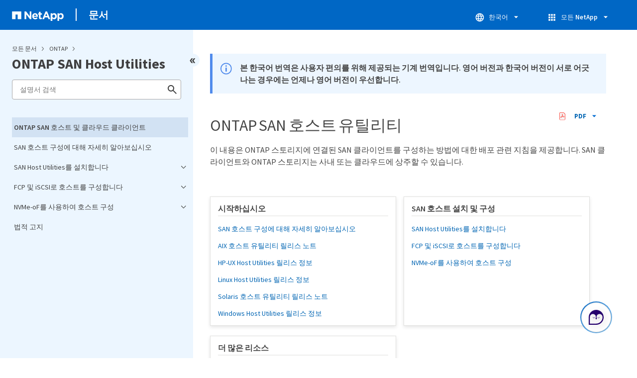

--- FILE ---
content_type: text/html
request_url: https://docs.netapp.com/ko-kr/ontap-sanhost/sidebar.html
body_size: 6266
content:
<script>
  let sidebarAccordion = true;

  /* specific css rules for Mac */
  if(navigator.platform.match('Mac') !== null) {
    document.body.setAttribute('class', 'OSX');
  }

</script>

<div id="ie-sidebar-container">
  <ul id="ie-sidebar-list" >


<li 
      data-pdf-exists="true" 
      data-pdf-filename="ONTAP SAN 호스트 및 클라우드 클라이언트"
      data-li-level="1#" 
      class="  "
      dale-page-url="/sidebar.html" 
      data-entry-url="/index.html" 
    ><a class="ie-sidebar-menuitem-1 " href="/ko-kr/ontap-sanhost/index.html">
        ONTAP SAN 호스트 및 클라우드 클라이언트
      </a></li><li 
      data-pdf-exists="true" 
      data-pdf-filename="SAN 호스트 구성에 대해 자세히 알아보십시오"
      data-li-level="1#" 
      class="  "
      dale-page-url="/sidebar.html" 
      data-entry-url="/overview.html" 
    ><a class="ie-sidebar-menuitem-1 " href="/ko-kr/ontap-sanhost/overview.html">
        SAN 호스트 구성에 대해 자세히 알아보십시오
      </a></li><li 
      data-pdf-exists="true" 
      data-pdf-filename="SAN Host Utilities를 설치합니다"
      data-li-level="1" 
      class=" sidebar-folder   "
      dale-page-url="/sidebar.html" 
      data-entry-url="" 
    ><a class="ie-sidebar-menuitem-1  ie-sidebar-button " href="#">
        <img class="ie-sidebar-icon ie-sidebar-button open" src="https://docs.netapp.com/common/2/images/link_expand.svg" alt="" />
        <img class="ie-sidebar-icon ie-sidebar-button close" src="https://docs.netapp.com/common/2/images/link_collapse.svg" alt="" />
        <!--<div class="" style="display: inline;"> SAN Host Utilities를 설치합니다</div>-->
         SAN Host Utilities를 설치합니다
      </a>
      <ul class="">
        


<li 
      data-pdf-exists="true" 
      data-pdf-filename="SAN Host Utilities에 대해 알아보십시오"
      data-li-level="2#" 
      class="  "
      dale-page-url="/sidebar.html" 
      data-entry-url="/hu_sanhost_index.html" 
    ><a class="ie-sidebar-menuitem-2 " href="/ko-kr/ontap-sanhost/hu_sanhost_index.html">
        SAN Host Utilities에 대해 알아보십시오
      </a></li><li 
      data-pdf-exists="true" 
      data-pdf-filename="AIX 호스트 유틸리티"
      data-li-level="2" 
      class=" sidebar-folder   "
      dale-page-url="/sidebar.html" 
      data-entry-url="" 
    ><a class="ie-sidebar-menuitem-2  ie-sidebar-button " href="#">
        <img class="ie-sidebar-icon ie-sidebar-button open" src="https://docs.netapp.com/common/2/images/link_expand.svg" alt="" />
        <img class="ie-sidebar-icon ie-sidebar-button close" src="https://docs.netapp.com/common/2/images/link_collapse.svg" alt="" />
        <!--<div class="" style="display: inline;"> AIX 호스트 유틸리티</div>-->
         AIX 호스트 유틸리티
      </a>
      <ul class="">
        


<li 
      data-pdf-exists="true" 
      data-pdf-filename="릴리스 정보"
      data-li-level="3#" 
      class="  "
      dale-page-url="/sidebar.html" 
      data-entry-url="/hu-aix-release-notes.html" 
    ><a class="ie-sidebar-menuitem-3 " href="/ko-kr/ontap-sanhost/hu-aix-release-notes.html">
        릴리스 정보
      </a></li><li 
      data-pdf-exists="true" 
      data-pdf-filename="AIX 호스트 유틸리티 설치"
      data-li-level="3" 
      class=" sidebar-folder   "
      dale-page-url="/sidebar.html" 
      data-entry-url="" 
    ><a class="ie-sidebar-menuitem-3  ie-sidebar-button " href="#">
        <img class="ie-sidebar-icon ie-sidebar-button open" src="https://docs.netapp.com/common/2/images/link_expand.svg" alt="" />
        <img class="ie-sidebar-icon ie-sidebar-button close" src="https://docs.netapp.com/common/2/images/link_collapse.svg" alt="" />
        <!--<div class="" style="display: inline;"> AIX 호스트 유틸리티 설치</div>-->
         AIX 호스트 유틸리티 설치
      </a>
      <ul class="">
        


<li 
      data-pdf-exists="true" 
      data-pdf-filename="AIX 호스트 유틸리티 8.0 설치"
      data-li-level="4#" 
      class="  "
      dale-page-url="/sidebar.html" 
      data-entry-url="/hu-aix-80.html" 
    ><a class="ie-sidebar-menuitem-4 " href="/ko-kr/ontap-sanhost/hu-aix-80.html">
        AIX 호스트 유틸리티 8.0 설치
      </a></li><li 
      data-pdf-exists="true" 
      data-pdf-filename="AIX Host Utilities 7.0을 설치합니다"
      data-li-level="4#" 
      class="  "
      dale-page-url="/sidebar.html" 
      data-entry-url="/hu-aix-70.html" 
    ><a class="ie-sidebar-menuitem-4 " href="/ko-kr/ontap-sanhost/hu-aix-70.html">
        AIX Host Utilities 7.0을 설치합니다
      </a></li><li 
      data-pdf-exists="true" 
      data-pdf-filename="AIX 호스트 유틸리티 6.1 설치"
      data-li-level="4#" 
      class="  "
      dale-page-url="/sidebar.html" 
      data-entry-url="/hu_aix_61.html" 
    ><a class="ie-sidebar-menuitem-4 " href="/ko-kr/ontap-sanhost/hu_aix_61.html">
        AIX 호스트 유틸리티 6.1 설치
      </a></li></ul></li><li 
      data-pdf-exists="true" 
      data-pdf-filename="AIX SAN Tollkit에 대해 알아보세요"
      data-li-level="3#" 
      class="  "
      dale-page-url="/sidebar.html" 
      data-entry-url="/hu-aix-san-toolkit.html" 
    ><a class="ie-sidebar-menuitem-3 " href="/ko-kr/ontap-sanhost/hu-aix-san-toolkit.html">
        AIX SAN Tollkit에 대해 알아보세요
      </a></li><li 
      data-pdf-exists="true" 
      data-pdf-filename="AIX 호스트 유틸리티 명령 참조"
      data-li-level="3#" 
      class="  "
      dale-page-url="/sidebar.html" 
      data-entry-url="/hu-aix-command-reference.html" 
    ><a class="ie-sidebar-menuitem-3 " href="/ko-kr/ontap-sanhost/hu-aix-command-reference.html">
        AIX 호스트 유틸리티 명령 참조
      </a></li></ul></li><li 
      data-pdf-exists="true" 
      data-pdf-filename="HP-UX 호스트 유틸리티"
      data-li-level="2" 
      class=" sidebar-folder   "
      dale-page-url="/sidebar.html" 
      data-entry-url="" 
    ><a class="ie-sidebar-menuitem-2  ie-sidebar-button " href="#">
        <img class="ie-sidebar-icon ie-sidebar-button open" src="https://docs.netapp.com/common/2/images/link_expand.svg" alt="" />
        <img class="ie-sidebar-icon ie-sidebar-button close" src="https://docs.netapp.com/common/2/images/link_collapse.svg" alt="" />
        <!--<div class="" style="display: inline;"> HP-UX 호스트 유틸리티</div>-->
         HP-UX 호스트 유틸리티
      </a>
      <ul class="">
        


<li 
      data-pdf-exists="true" 
      data-pdf-filename="릴리스 정보"
      data-li-level="3#" 
      class="  "
      dale-page-url="/sidebar.html" 
      data-entry-url="/hu-hpux-release-notes.html" 
    ><a class="ie-sidebar-menuitem-3 " href="/ko-kr/ontap-sanhost/hu-hpux-release-notes.html">
        릴리스 정보
      </a></li><li 
      data-pdf-exists="true" 
      data-pdf-filename="HP-UX Host Utilities 6.0을 설치합니다"
      data-li-level="3#" 
      class="  "
      dale-page-url="/sidebar.html" 
      data-entry-url="/hu_hpux_60.html" 
    ><a class="ie-sidebar-menuitem-3 " href="/ko-kr/ontap-sanhost/hu_hpux_60.html">
        HP-UX Host Utilities 6.0을 설치합니다
      </a></li><li 
      data-pdf-exists="true" 
      data-pdf-filename="SAN 툴킷에 대해 알아보세요"
      data-li-level="3#" 
      class="  "
      dale-page-url="/sidebar.html" 
      data-entry-url="/hu-hpux-sanlun-toolkit.html" 
    ><a class="ie-sidebar-menuitem-3 " href="/ko-kr/ontap-sanhost/hu-hpux-sanlun-toolkit.html">
        SAN 툴킷에 대해 알아보세요
      </a></li><li 
      data-pdf-exists="true" 
      data-pdf-filename="HP-UX 명령 참조에 대해 알아보세요"
      data-li-level="3#" 
      class="  "
      dale-page-url="/sidebar.html" 
      data-entry-url="/hu_hpux_60_cmd.html" 
    ><a class="ie-sidebar-menuitem-3 " href="/ko-kr/ontap-sanhost/hu_hpux_60_cmd.html">
        HP-UX 명령 참조에 대해 알아보세요
      </a></li></ul></li><li 
      data-pdf-exists="true" 
      data-pdf-filename="Linux 호스트 유틸리티"
      data-li-level="2" 
      class=" sidebar-folder   "
      dale-page-url="/sidebar.html" 
      data-entry-url="" 
    ><a class="ie-sidebar-menuitem-2  ie-sidebar-button " href="#">
        <img class="ie-sidebar-icon ie-sidebar-button open" src="https://docs.netapp.com/common/2/images/link_expand.svg" alt="" />
        <img class="ie-sidebar-icon ie-sidebar-button close" src="https://docs.netapp.com/common/2/images/link_collapse.svg" alt="" />
        <!--<div class="" style="display: inline;"> Linux 호스트 유틸리티</div>-->
         Linux 호스트 유틸리티
      </a>
      <ul class="">
        


<li 
      data-pdf-exists="true" 
      data-pdf-filename="릴리스 정보"
      data-li-level="3#" 
      class="  "
      dale-page-url="/sidebar.html" 
      data-entry-url="/hu-luhu-release-notes.html" 
    ><a class="ie-sidebar-menuitem-3 " href="/ko-kr/ontap-sanhost/hu-luhu-release-notes.html">
        릴리스 정보
      </a></li><li 
      data-pdf-exists="true" 
      data-pdf-filename="Linux 호스트 유틸리티 설치"
      data-li-level="3" 
      class=" sidebar-folder   "
      dale-page-url="/sidebar.html" 
      data-entry-url="" 
    ><a class="ie-sidebar-menuitem-3  ie-sidebar-button " href="#">
        <img class="ie-sidebar-icon ie-sidebar-button open" src="https://docs.netapp.com/common/2/images/link_expand.svg" alt="" />
        <img class="ie-sidebar-icon ie-sidebar-button close" src="https://docs.netapp.com/common/2/images/link_collapse.svg" alt="" />
        <!--<div class="" style="display: inline;"> Linux 호스트 유틸리티 설치</div>-->
         Linux 호스트 유틸리티 설치
      </a>
      <ul class="">
        


<li 
      data-pdf-exists="true" 
      data-pdf-filename="Linux Host Utilities 8.0 설치"
      data-li-level="4#" 
      class="  "
      dale-page-url="/sidebar.html" 
      data-entry-url="/hu-luhu-80.html" 
    ><a class="ie-sidebar-menuitem-4 " href="/ko-kr/ontap-sanhost/hu-luhu-80.html">
        Linux Host Utilities 8.0 설치
      </a></li><li 
      data-pdf-exists="true" 
      data-pdf-filename="Linux Host Utilities 7.1을 설치합니다"
      data-li-level="4#" 
      class="  "
      dale-page-url="/sidebar.html" 
      data-entry-url="/hu_luhu_71.html" 
    ><a class="ie-sidebar-menuitem-4 " href="/ko-kr/ontap-sanhost/hu_luhu_71.html">
        Linux Host Utilities 7.1을 설치합니다
      </a></li></ul></li><li 
      data-pdf-exists="true" 
      data-pdf-filename="Sanlun 유틸리티에 대해 알아보세요"
      data-li-level="3#" 
      class="  "
      dale-page-url="/sidebar.html" 
      data-entry-url="/hu-luhu-sanlun-utility.html" 
    ><a class="ie-sidebar-menuitem-3 " href="/ko-kr/ontap-sanhost/hu-luhu-sanlun-utility.html">
        Sanlun 유틸리티에 대해 알아보세요
      </a></li><li 
      data-pdf-exists="true" 
      data-pdf-filename="Linux 호스트 유틸리티 명령 참조"
      data-li-level="3#" 
      class="  "
      dale-page-url="/sidebar.html" 
      data-entry-url="/hu-luhu-command-reference.html" 
    ><a class="ie-sidebar-menuitem-3 " href="/ko-kr/ontap-sanhost/hu-luhu-command-reference.html">
        Linux 호스트 유틸리티 명령 참조
      </a></li></ul></li><li 
      data-pdf-exists="true" 
      data-pdf-filename="Solaris 호스트 유틸리티"
      data-li-level="2" 
      class=" sidebar-folder   "
      dale-page-url="/sidebar.html" 
      data-entry-url="" 
    ><a class="ie-sidebar-menuitem-2  ie-sidebar-button " href="#">
        <img class="ie-sidebar-icon ie-sidebar-button open" src="https://docs.netapp.com/common/2/images/link_expand.svg" alt="" />
        <img class="ie-sidebar-icon ie-sidebar-button close" src="https://docs.netapp.com/common/2/images/link_collapse.svg" alt="" />
        <!--<div class="" style="display: inline;"> Solaris 호스트 유틸리티</div>-->
         Solaris 호스트 유틸리티
      </a>
      <ul class="">
        


<li 
      data-pdf-exists="true" 
      data-pdf-filename="릴리스 정보"
      data-li-level="3#" 
      class="  "
      dale-page-url="/sidebar.html" 
      data-entry-url="/hu-solaris-release-notes.html" 
    ><a class="ie-sidebar-menuitem-3 " href="/ko-kr/ontap-sanhost/hu-solaris-release-notes.html">
        릴리스 정보
      </a></li><li 
      data-pdf-exists="true" 
      data-pdf-filename="Solaris 호스트 유틸리티를 설치합니다"
      data-li-level="3" 
      class=" sidebar-folder   "
      dale-page-url="/sidebar.html" 
      data-entry-url="" 
    ><a class="ie-sidebar-menuitem-3  ie-sidebar-button " href="#">
        <img class="ie-sidebar-icon ie-sidebar-button open" src="https://docs.netapp.com/common/2/images/link_expand.svg" alt="" />
        <img class="ie-sidebar-icon ie-sidebar-button close" src="https://docs.netapp.com/common/2/images/link_collapse.svg" alt="" />
        <!--<div class="" style="display: inline;"> Solaris 호스트 유틸리티를 설치합니다</div>-->
         Solaris 호스트 유틸리티를 설치합니다
      </a>
      <ul class="">
        


<li 
      data-pdf-exists="true" 
      data-pdf-filename="Solaris 호스트 유틸리티 8.0 설치"
      data-li-level="4#" 
      class="  "
      dale-page-url="/sidebar.html" 
      data-entry-url="/hu-solaris-80.html" 
    ><a class="ie-sidebar-menuitem-4 " href="/ko-kr/ontap-sanhost/hu-solaris-80.html">
        Solaris 호스트 유틸리티 8.0 설치
      </a></li><li 
      data-pdf-exists="true" 
      data-pdf-filename="Solaris Host Utilities 6.2 설치"
      data-li-level="4#" 
      class="  "
      dale-page-url="/sidebar.html" 
      data-entry-url="/hu_solaris_62.html" 
    ><a class="ie-sidebar-menuitem-4 " href="/ko-kr/ontap-sanhost/hu_solaris_62.html">
        Solaris Host Utilities 6.2 설치
      </a></li></ul></li><li 
      data-pdf-exists="true" 
      data-pdf-filename="SAN 툴킷에 대해 알아보세요"
      data-li-level="3#" 
      class="  "
      dale-page-url="/sidebar.html" 
      data-entry-url="/hu-solaris-san-toolkit.html" 
    ><a class="ie-sidebar-menuitem-3 " href="/ko-kr/ontap-sanhost/hu-solaris-san-toolkit.html">
        SAN 툴킷에 대해 알아보세요
      </a></li><li 
      data-pdf-exists="true" 
      data-pdf-filename="Solaris 명령 참조에 대해 알아보세요"
      data-li-level="3#" 
      class="  "
      dale-page-url="/sidebar.html" 
      data-entry-url="/hu-solaris-command-reference.html" 
    ><a class="ie-sidebar-menuitem-3 " href="/ko-kr/ontap-sanhost/hu-solaris-command-reference.html">
        Solaris 명령 참조에 대해 알아보세요
      </a></li></ul></li><li 
      data-pdf-exists="true" 
      data-pdf-filename="Windows 호스트 유틸리티"
      data-li-level="2" 
      class=" sidebar-folder   "
      dale-page-url="/sidebar.html" 
      data-entry-url="" 
    ><a class="ie-sidebar-menuitem-2  ie-sidebar-button " href="#">
        <img class="ie-sidebar-icon ie-sidebar-button open" src="https://docs.netapp.com/common/2/images/link_expand.svg" alt="" />
        <img class="ie-sidebar-icon ie-sidebar-button close" src="https://docs.netapp.com/common/2/images/link_collapse.svg" alt="" />
        <!--<div class="" style="display: inline;"> Windows 호스트 유틸리티</div>-->
         Windows 호스트 유틸리티
      </a>
      <ul class="">
        


<li 
      data-pdf-exists="true" 
      data-pdf-filename="릴리스 정보"
      data-li-level="3#" 
      class="  "
      dale-page-url="/sidebar.html" 
      data-entry-url="/hu-wuhu-release-notes.html" 
    ><a class="ie-sidebar-menuitem-3 " href="/ko-kr/ontap-sanhost/hu-wuhu-release-notes.html">
        릴리스 정보
      </a></li><li 
      data-pdf-exists="true" 
      data-pdf-filename="Windows 호스트 유틸리티 설치"
      data-li-level="3" 
      class=" sidebar-folder   "
      dale-page-url="/sidebar.html" 
      data-entry-url="" 
    ><a class="ie-sidebar-menuitem-3  ie-sidebar-button " href="#">
        <img class="ie-sidebar-icon ie-sidebar-button open" src="https://docs.netapp.com/common/2/images/link_expand.svg" alt="" />
        <img class="ie-sidebar-icon ie-sidebar-button close" src="https://docs.netapp.com/common/2/images/link_collapse.svg" alt="" />
        <!--<div class="" style="display: inline;"> Windows 호스트 유틸리티 설치</div>-->
         Windows 호스트 유틸리티 설치
      </a>
      <ul class="">
        


<li 
      data-pdf-exists="true" 
      data-pdf-filename="Windows Host Utilities 8.0 설치"
      data-li-level="4#" 
      class="  "
      dale-page-url="/sidebar.html" 
      data-entry-url="/hu-wuhu-80.html" 
    ><a class="ie-sidebar-menuitem-4 " href="/ko-kr/ontap-sanhost/hu-wuhu-80.html">
        Windows Host Utilities 8.0 설치
      </a></li><li 
      data-pdf-exists="true" 
      data-pdf-filename="Windows Host Utilities 7.2를 설치합니다"
      data-li-level="4#" 
      class="  "
      dale-page-url="/sidebar.html" 
      data-entry-url="/hu_wuhu_72.html" 
    ><a class="ie-sidebar-menuitem-4 " href="/ko-kr/ontap-sanhost/hu_wuhu_72.html">
        Windows Host Utilities 7.2를 설치합니다
      </a></li><li 
      data-pdf-exists="true" 
      data-pdf-filename="Windows Host Utilities 7.1을 설치합니다"
      data-li-level="4#" 
      class="  "
      dale-page-url="/sidebar.html" 
      data-entry-url="/hu_wuhu_71.html" 
    ><a class="ie-sidebar-menuitem-4 " href="/ko-kr/ontap-sanhost/hu_wuhu_71.html">
        Windows Host Utilities 7.1을 설치합니다
      </a></li></ul></li><li 
      data-pdf-exists="true" 
      data-pdf-filename="Windows 호스트 유틸리티에 대한 설정 구성"
      data-li-level="3#" 
      class="  "
      dale-page-url="/sidebar.html" 
      data-entry-url="/hu_wuhu_hba_settings.html" 
    ><a class="ie-sidebar-menuitem-3 " href="/ko-kr/ontap-sanhost/hu_wuhu_hba_settings.html">
        Windows 호스트 유틸리티에 대한 설정 구성
      </a></li><li 
      data-pdf-exists="true" 
      data-pdf-filename="Windows Host Utilities를 업그레이드합니다"
      data-li-level="3#" 
      class="  "
      dale-page-url="/sidebar.html" 
      data-entry-url="/hu_wuhu_upgrade.html" 
    ><a class="ie-sidebar-menuitem-3 " href="/ko-kr/ontap-sanhost/hu_wuhu_upgrade.html">
        Windows Host Utilities를 업그레이드합니다
      </a></li><li 
      data-pdf-exists="true" 
      data-pdf-filename="Windows 호스트 유틸리티를 복구 및 제거합니다"
      data-li-level="3#" 
      class="  "
      dale-page-url="/sidebar.html" 
      data-entry-url="/hu_wuhu_repair_remove.html" 
    ><a class="ie-sidebar-menuitem-3 " href="/ko-kr/ontap-sanhost/hu_wuhu_repair_remove.html">
        Windows 호스트 유틸리티를 복구 및 제거합니다
      </a></li><li 
      data-pdf-exists="true" 
      data-pdf-filename="문제 해결"
      data-li-level="3#" 
      class="  "
      dale-page-url="/sidebar.html" 
      data-entry-url="/hu_wuhu_troubleshoot.html" 
    ><a class="ie-sidebar-menuitem-3 " href="/ko-kr/ontap-sanhost/hu_wuhu_troubleshoot.html">
        문제 해결
      </a></li></ul></li></ul></li><li 
      data-pdf-exists="true" 
      data-pdf-filename="FCP 및 iSCSI로 호스트를 구성합니다"
      data-li-level="1" 
      class=" sidebar-folder   "
      dale-page-url="/sidebar.html" 
      data-entry-url="" 
    ><a class="ie-sidebar-menuitem-1  ie-sidebar-button " href="#">
        <img class="ie-sidebar-icon ie-sidebar-button open" src="https://docs.netapp.com/common/2/images/link_expand.svg" alt="" />
        <img class="ie-sidebar-icon ie-sidebar-button close" src="https://docs.netapp.com/common/2/images/link_collapse.svg" alt="" />
        <!--<div class="" style="display: inline;"> FCP 및 iSCSI로 호스트를 구성합니다</div>-->
         FCP 및 iSCSI로 호스트를 구성합니다
      </a>
      <ul class="">
        


<li 
      data-pdf-exists="true" 
      data-pdf-filename="개요"
      data-li-level="2#" 
      class="  "
      dale-page-url="/sidebar.html" 
      data-entry-url="/hu_fcp_scsi_index.html" 
    ><a class="ie-sidebar-menuitem-2 " href="/ko-kr/ontap-sanhost/hu_fcp_scsi_index.html">
        개요
      </a></li><li 
      data-pdf-exists="true" 
      data-pdf-filename="AIX 및 PowerVM/VIOS"
      data-li-level="2" 
      class=" sidebar-folder   "
      dale-page-url="/sidebar.html" 
      data-entry-url="" 
    ><a class="ie-sidebar-menuitem-2  ie-sidebar-button " href="#">
        <img class="ie-sidebar-icon ie-sidebar-button open" src="https://docs.netapp.com/common/2/images/link_expand.svg" alt="" />
        <img class="ie-sidebar-icon ie-sidebar-button close" src="https://docs.netapp.com/common/2/images/link_collapse.svg" alt="" />
        <!--<div class="" style="display: inline;"> AIX 및 PowerVM/VIOS</div>-->
         AIX 및 PowerVM/VIOS
      </a>
      <ul class="">
        


<li 
      data-pdf-exists="true" 
      data-pdf-filename="7.3/4.x"
      data-li-level="3#" 
      class="  "
      dale-page-url="/sidebar.html" 
      data-entry-url="/hu-aix-73.html" 
    ><a class="ie-sidebar-menuitem-3 " href="/ko-kr/ontap-sanhost/hu-aix-73.html">
        7.3/4.x
      </a></li><li 
      data-pdf-exists="true" 
      data-pdf-filename="7.2/3.1"
      data-li-level="3#" 
      class="  "
      dale-page-url="/sidebar.html" 
      data-entry-url="/hu_aix_72.html" 
    ><a class="ie-sidebar-menuitem-3 " href="/ko-kr/ontap-sanhost/hu_aix_72.html">
        7.2/3.1
      </a></li><li 
      data-pdf-exists="true" 
      data-pdf-filename="7.1"
      data-li-level="3#" 
      class="  "
      dale-page-url="/sidebar.html" 
      data-entry-url="/hu_aix_71.html" 
    ><a class="ie-sidebar-menuitem-3 " href="/ko-kr/ontap-sanhost/hu_aix_71.html">
        7.1
      </a></li></ul></li><li 
      data-pdf-exists="true" 
      data-pdf-filename="CentOS"
      data-li-level="2" 
      class=" sidebar-folder   "
      dale-page-url="/sidebar.html" 
      data-entry-url="" 
    ><a class="ie-sidebar-menuitem-2  ie-sidebar-button " href="#">
        <img class="ie-sidebar-icon ie-sidebar-button open" src="https://docs.netapp.com/common/2/images/link_expand.svg" alt="" />
        <img class="ie-sidebar-icon ie-sidebar-button close" src="https://docs.netapp.com/common/2/images/link_collapse.svg" alt="" />
        <!--<div class="" style="display: inline;"> CentOS</div>-->
         CentOS
      </a>
      <ul class="">
        


<li 
      data-pdf-exists="true" 
      data-pdf-filename="CentOS 8"
      data-li-level="3" 
      class=" sidebar-folder   "
      dale-page-url="/sidebar.html" 
      data-entry-url="" 
    ><a class="ie-sidebar-menuitem-3  ie-sidebar-button " href="#">
        <img class="ie-sidebar-icon ie-sidebar-button open" src="https://docs.netapp.com/common/2/images/link_expand.svg" alt="" />
        <img class="ie-sidebar-icon ie-sidebar-button close" src="https://docs.netapp.com/common/2/images/link_collapse.svg" alt="" />
        <!--<div class="" style="display: inline;"> CentOS 8</div>-->
         CentOS 8
      </a>
      <ul class="">
        


<li 
      data-pdf-exists="true" 
      data-pdf-filename="8.5"
      data-li-level="4#" 
      class="  "
      dale-page-url="/sidebar.html" 
      data-entry-url="/hu_centos_85.html" 
    ><a class="ie-sidebar-menuitem-4 " href="/ko-kr/ontap-sanhost/hu_centos_85.html">
        8.5
      </a></li><li 
      data-pdf-exists="true" 
      data-pdf-filename="8.4"
      data-li-level="4#" 
      class="  "
      dale-page-url="/sidebar.html" 
      data-entry-url="/hu_centos_84.html" 
    ><a class="ie-sidebar-menuitem-4 " href="/ko-kr/ontap-sanhost/hu_centos_84.html">
        8.4
      </a></li><li 
      data-pdf-exists="true" 
      data-pdf-filename="8.3"
      data-li-level="4#" 
      class="  "
      dale-page-url="/sidebar.html" 
      data-entry-url="/hu_centos_83.html" 
    ><a class="ie-sidebar-menuitem-4 " href="/ko-kr/ontap-sanhost/hu_centos_83.html">
        8.3
      </a></li><li 
      data-pdf-exists="true" 
      data-pdf-filename="8.2"
      data-li-level="4#" 
      class="  "
      dale-page-url="/sidebar.html" 
      data-entry-url="/hu_centos_82.html" 
    ><a class="ie-sidebar-menuitem-4 " href="/ko-kr/ontap-sanhost/hu_centos_82.html">
        8.2
      </a></li><li 
      data-pdf-exists="true" 
      data-pdf-filename="8.1"
      data-li-level="4#" 
      class="  "
      dale-page-url="/sidebar.html" 
      data-entry-url="/hu_centos_81.html" 
    ><a class="ie-sidebar-menuitem-4 " href="/ko-kr/ontap-sanhost/hu_centos_81.html">
        8.1
      </a></li><li 
      data-pdf-exists="true" 
      data-pdf-filename="8.0"
      data-li-level="4#" 
      class="  "
      dale-page-url="/sidebar.html" 
      data-entry-url="/hu_centos_80.html" 
    ><a class="ie-sidebar-menuitem-4 " href="/ko-kr/ontap-sanhost/hu_centos_80.html">
        8.0
      </a></li></ul></li><li 
      data-pdf-exists="true" 
      data-pdf-filename="CentOS 7"
      data-li-level="3" 
      class=" sidebar-folder   "
      dale-page-url="/sidebar.html" 
      data-entry-url="" 
    ><a class="ie-sidebar-menuitem-3  ie-sidebar-button " href="#">
        <img class="ie-sidebar-icon ie-sidebar-button open" src="https://docs.netapp.com/common/2/images/link_expand.svg" alt="" />
        <img class="ie-sidebar-icon ie-sidebar-button close" src="https://docs.netapp.com/common/2/images/link_collapse.svg" alt="" />
        <!--<div class="" style="display: inline;"> CentOS 7</div>-->
         CentOS 7
      </a>
      <ul class="">
        


<li 
      data-pdf-exists="true" 
      data-pdf-filename="7.9"
      data-li-level="4#" 
      class="  "
      dale-page-url="/sidebar.html" 
      data-entry-url="/hu_centos_79.html" 
    ><a class="ie-sidebar-menuitem-4 " href="/ko-kr/ontap-sanhost/hu_centos_79.html">
        7.9
      </a></li><li 
      data-pdf-exists="true" 
      data-pdf-filename="7.8"
      data-li-level="4#" 
      class="  "
      dale-page-url="/sidebar.html" 
      data-entry-url="/hu_centos_78.html" 
    ><a class="ie-sidebar-menuitem-4 " href="/ko-kr/ontap-sanhost/hu_centos_78.html">
        7.8
      </a></li><li 
      data-pdf-exists="true" 
      data-pdf-filename="7.7"
      data-li-level="4#" 
      class="  "
      dale-page-url="/sidebar.html" 
      data-entry-url="/hu_centos_77.html" 
    ><a class="ie-sidebar-menuitem-4 " href="/ko-kr/ontap-sanhost/hu_centos_77.html">
        7.7
      </a></li><li 
      data-pdf-exists="true" 
      data-pdf-filename="7.6"
      data-li-level="4#" 
      class="  "
      dale-page-url="/sidebar.html" 
      data-entry-url="/hu_centos_76.html" 
    ><a class="ie-sidebar-menuitem-4 " href="/ko-kr/ontap-sanhost/hu_centos_76.html">
        7.6
      </a></li><li 
      data-pdf-exists="true" 
      data-pdf-filename="7.5"
      data-li-level="4#" 
      class="  "
      dale-page-url="/sidebar.html" 
      data-entry-url="/hu_centos_75.html" 
    ><a class="ie-sidebar-menuitem-4 " href="/ko-kr/ontap-sanhost/hu_centos_75.html">
        7.5
      </a></li><li 
      data-pdf-exists="true" 
      data-pdf-filename="7.4"
      data-li-level="4#" 
      class="  "
      dale-page-url="/sidebar.html" 
      data-entry-url="/hu_centos_74.html" 
    ><a class="ie-sidebar-menuitem-4 " href="/ko-kr/ontap-sanhost/hu_centos_74.html">
        7.4
      </a></li><li 
      data-pdf-exists="true" 
      data-pdf-filename="7.3"
      data-li-level="4#" 
      class="  "
      dale-page-url="/sidebar.html" 
      data-entry-url="/hu_centos_73.html" 
    ><a class="ie-sidebar-menuitem-4 " href="/ko-kr/ontap-sanhost/hu_centos_73.html">
        7.3
      </a></li><li 
      data-pdf-exists="true" 
      data-pdf-filename="7.2"
      data-li-level="4#" 
      class="  "
      dale-page-url="/sidebar.html" 
      data-entry-url="/hu_centos_72.html" 
    ><a class="ie-sidebar-menuitem-4 " href="/ko-kr/ontap-sanhost/hu_centos_72.html">
        7.2
      </a></li><li 
      data-pdf-exists="true" 
      data-pdf-filename="7.1"
      data-li-level="4#" 
      class="  "
      dale-page-url="/sidebar.html" 
      data-entry-url="/hu_centos_71.html" 
    ><a class="ie-sidebar-menuitem-4 " href="/ko-kr/ontap-sanhost/hu_centos_71.html">
        7.1
      </a></li><li 
      data-pdf-exists="true" 
      data-pdf-filename="7.0"
      data-li-level="4#" 
      class="  "
      dale-page-url="/sidebar.html" 
      data-entry-url="/hu_centos_70.html" 
    ><a class="ie-sidebar-menuitem-4 " href="/ko-kr/ontap-sanhost/hu_centos_70.html">
        7.0
      </a></li></ul></li><li 
      data-pdf-exists="true" 
      data-pdf-filename="CentOS 6"
      data-li-level="3" 
      class=" sidebar-folder   "
      dale-page-url="/sidebar.html" 
      data-entry-url="" 
    ><a class="ie-sidebar-menuitem-3  ie-sidebar-button " href="#">
        <img class="ie-sidebar-icon ie-sidebar-button open" src="https://docs.netapp.com/common/2/images/link_expand.svg" alt="" />
        <img class="ie-sidebar-icon ie-sidebar-button close" src="https://docs.netapp.com/common/2/images/link_collapse.svg" alt="" />
        <!--<div class="" style="display: inline;"> CentOS 6</div>-->
         CentOS 6
      </a>
      <ul class="">
        


<li 
      data-pdf-exists="true" 
      data-pdf-filename="6.10"
      data-li-level="4#" 
      class="  "
      dale-page-url="/sidebar.html" 
      data-entry-url="/hu_centos_610.html" 
    ><a class="ie-sidebar-menuitem-4 " href="/ko-kr/ontap-sanhost/hu_centos_610.html">
        6.10
      </a></li><li 
      data-pdf-exists="true" 
      data-pdf-filename="6.9"
      data-li-level="4#" 
      class="  "
      dale-page-url="/sidebar.html" 
      data-entry-url="/hu_centos_69.html" 
    ><a class="ie-sidebar-menuitem-4 " href="/ko-kr/ontap-sanhost/hu_centos_69.html">
        6.9
      </a></li><li 
      data-pdf-exists="true" 
      data-pdf-filename="6.8"
      data-li-level="4#" 
      class="  "
      dale-page-url="/sidebar.html" 
      data-entry-url="/hu_centos_68.html" 
    ><a class="ie-sidebar-menuitem-4 " href="/ko-kr/ontap-sanhost/hu_centos_68.html">
        6.8
      </a></li><li 
      data-pdf-exists="true" 
      data-pdf-filename="6.7"
      data-li-level="4#" 
      class="  "
      dale-page-url="/sidebar.html" 
      data-entry-url="/hu_centos_67.html" 
    ><a class="ie-sidebar-menuitem-4 " href="/ko-kr/ontap-sanhost/hu_centos_67.html">
        6.7
      </a></li><li 
      data-pdf-exists="true" 
      data-pdf-filename="6.6"
      data-li-level="4#" 
      class="  "
      dale-page-url="/sidebar.html" 
      data-entry-url="/hu_centos_66.html" 
    ><a class="ie-sidebar-menuitem-4 " href="/ko-kr/ontap-sanhost/hu_centos_66.html">
        6.6
      </a></li><li 
      data-pdf-exists="true" 
      data-pdf-filename="6.5"
      data-li-level="4#" 
      class="  "
      dale-page-url="/sidebar.html" 
      data-entry-url="/hu_centos_65.html" 
    ><a class="ie-sidebar-menuitem-4 " href="/ko-kr/ontap-sanhost/hu_centos_65.html">
        6.5
      </a></li><li 
      data-pdf-exists="true" 
      data-pdf-filename="6.4"
      data-li-level="4#" 
      class="  "
      dale-page-url="/sidebar.html" 
      data-entry-url="/hu_centos_64.html" 
    ><a class="ie-sidebar-menuitem-4 " href="/ko-kr/ontap-sanhost/hu_centos_64.html">
        6.4
      </a></li></ul></li></ul></li><li 
      data-pdf-exists="true" 
      data-pdf-filename="Citrix를 참조하십시오"
      data-li-level="2" 
      class=" sidebar-folder   "
      dale-page-url="/sidebar.html" 
      data-entry-url="" 
    ><a class="ie-sidebar-menuitem-2  ie-sidebar-button " href="#">
        <img class="ie-sidebar-icon ie-sidebar-button open" src="https://docs.netapp.com/common/2/images/link_expand.svg" alt="" />
        <img class="ie-sidebar-icon ie-sidebar-button close" src="https://docs.netapp.com/common/2/images/link_collapse.svg" alt="" />
        <!--<div class="" style="display: inline;"> Citrix를 참조하십시오</div>-->
         Citrix를 참조하십시오
      </a>
      <ul class="">
        


<li 
      data-pdf-exists="true" 
      data-pdf-filename="젠서버 8.4"
      data-li-level="3#" 
      class="  "
      dale-page-url="/sidebar.html" 
      data-entry-url="/hu_citrix_84.html" 
    ><a class="ie-sidebar-menuitem-3 " href="/ko-kr/ontap-sanhost/hu_citrix_84.html">
        젠서버 8.4
      </a></li><li 
      data-pdf-exists="true" 
      data-pdf-filename="하이퍼바이저 8.2"
      data-li-level="3#" 
      class="  "
      dale-page-url="/sidebar.html" 
      data-entry-url="/hu_citrix_82.html" 
    ><a class="ie-sidebar-menuitem-3 " href="/ko-kr/ontap-sanhost/hu_citrix_82.html">
        하이퍼바이저 8.2
      </a></li></ul></li><li 
      data-pdf-exists="true" 
      data-pdf-filename="ESXi"
      data-li-level="2" 
      class=" sidebar-folder   "
      dale-page-url="/sidebar.html" 
      data-entry-url="" 
    ><a class="ie-sidebar-menuitem-2  ie-sidebar-button " href="#">
        <img class="ie-sidebar-icon ie-sidebar-button open" src="https://docs.netapp.com/common/2/images/link_expand.svg" alt="" />
        <img class="ie-sidebar-icon ie-sidebar-button close" src="https://docs.netapp.com/common/2/images/link_collapse.svg" alt="" />
        <!--<div class="" style="display: inline;"> ESXi</div>-->
         ESXi
      </a>
      <ul class="">
        


<li 
      data-pdf-exists="true" 
      data-pdf-filename="VMware vSphere 8"
      data-li-level="3#" 
      class="  "
      dale-page-url="/sidebar.html" 
      data-entry-url="/hu_vsphere_8.html" 
    ><a class="ie-sidebar-menuitem-3 " href="/ko-kr/ontap-sanhost/hu_vsphere_8.html">
        VMware vSphere 8
      </a></li><li 
      data-pdf-exists="true" 
      data-pdf-filename="VMware vSphere 7"
      data-li-level="3#" 
      class="  "
      dale-page-url="/sidebar.html" 
      data-entry-url="/hu_vsphere_7.html" 
    ><a class="ie-sidebar-menuitem-3 " href="/ko-kr/ontap-sanhost/hu_vsphere_7.html">
        VMware vSphere 7
      </a></li><li 
      data-pdf-exists="true" 
      data-pdf-filename="VMware vSphere 6.5 및 6.7"
      data-li-level="3#" 
      class="  "
      dale-page-url="/sidebar.html" 
      data-entry-url="/hu_vsphere_6.html" 
    ><a class="ie-sidebar-menuitem-3 " href="/ko-kr/ontap-sanhost/hu_vsphere_6.html">
        VMware vSphere 6.5 및 6.7
      </a></li></ul></li><li 
      data-pdf-exists="true" 
      data-pdf-filename="HP-UX를 참조하십시오"
      data-li-level="2" 
      class=" sidebar-folder   "
      dale-page-url="/sidebar.html" 
      data-entry-url="" 
    ><a class="ie-sidebar-menuitem-2  ie-sidebar-button " href="#">
        <img class="ie-sidebar-icon ie-sidebar-button open" src="https://docs.netapp.com/common/2/images/link_expand.svg" alt="" />
        <img class="ie-sidebar-icon ie-sidebar-button close" src="https://docs.netapp.com/common/2/images/link_collapse.svg" alt="" />
        <!--<div class="" style="display: inline;"> HP-UX를 참조하십시오</div>-->
         HP-UX를 참조하십시오
      </a>
      <ul class="">
        


<li 
      data-pdf-exists="true" 
      data-pdf-filename="11i v3"
      data-li-level="3#" 
      class="  "
      dale-page-url="/sidebar.html" 
      data-entry-url="/hu_hpux_11iv3.html" 
    ><a class="ie-sidebar-menuitem-3 " href="/ko-kr/ontap-sanhost/hu_hpux_11iv3.html">
        11i v3
      </a></li></ul></li><li 
      data-pdf-exists="true" 
      data-pdf-filename="ol-FCP"
      data-li-level="2" 
      class=" sidebar-folder   "
      dale-page-url="/sidebar.html" 
      data-entry-url="" 
    ><a class="ie-sidebar-menuitem-2  ie-sidebar-button " href="#">
        <img class="ie-sidebar-icon ie-sidebar-button open" src="https://docs.netapp.com/common/2/images/link_expand.svg" alt="" />
        <img class="ie-sidebar-icon ie-sidebar-button close" src="https://docs.netapp.com/common/2/images/link_collapse.svg" alt="" />
        <!--<div class="" style="display: inline;"> Oracle Linux</div>-->
         Oracle Linux
      </a>
      <ul class="">
        


<li 
      data-pdf-exists="true" 
      data-pdf-filename="Oracle Linux 9"
      data-li-level="3" 
      class=" sidebar-folder   "
      dale-page-url="/sidebar.html" 
      data-entry-url="" 
    ><a class="ie-sidebar-menuitem-3  ie-sidebar-button " href="#">
        <img class="ie-sidebar-icon ie-sidebar-button open" src="https://docs.netapp.com/common/2/images/link_expand.svg" alt="" />
        <img class="ie-sidebar-icon ie-sidebar-button close" src="https://docs.netapp.com/common/2/images/link_collapse.svg" alt="" />
        <!--<div class="" style="display: inline;"> Oracle Linux 9</div>-->
         Oracle Linux 9
      </a>
      <ul class="">
        


<li 
      data-pdf-exists="true" 
      data-pdf-filename="9.5"
      data-li-level="4#" 
      class="  "
      dale-page-url="/sidebar.html" 
      data-entry-url="/hu-ol-95.html" 
    ><a class="ie-sidebar-menuitem-4 " href="/ko-kr/ontap-sanhost/hu-ol-95.html">
        9.5
      </a></li><li 
      data-pdf-exists="true" 
      data-pdf-filename="9.4 를 참조하십시오"
      data-li-level="4#" 
      class="  "
      dale-page-url="/sidebar.html" 
      data-entry-url="/hu_ol_94.html" 
    ><a class="ie-sidebar-menuitem-4 " href="/ko-kr/ontap-sanhost/hu_ol_94.html">
        9.4 를 참조하십시오
      </a></li><li 
      data-pdf-exists="true" 
      data-pdf-filename="9.3"
      data-li-level="4#" 
      class="  "
      dale-page-url="/sidebar.html" 
      data-entry-url="/hu_ol_93.html" 
    ><a class="ie-sidebar-menuitem-4 " href="/ko-kr/ontap-sanhost/hu_ol_93.html">
        9.3
      </a></li><li 
      data-pdf-exists="true" 
      data-pdf-filename="9.2"
      data-li-level="4#" 
      class="  "
      dale-page-url="/sidebar.html" 
      data-entry-url="/hu_ol_92.html" 
    ><a class="ie-sidebar-menuitem-4 " href="/ko-kr/ontap-sanhost/hu_ol_92.html">
        9.2
      </a></li><li 
      data-pdf-exists="true" 
      data-pdf-filename="9.1"
      data-li-level="4#" 
      class="  "
      dale-page-url="/sidebar.html" 
      data-entry-url="/hu_ol_91.html" 
    ><a class="ie-sidebar-menuitem-4 " href="/ko-kr/ontap-sanhost/hu_ol_91.html">
        9.1
      </a></li><li 
      data-pdf-exists="true" 
      data-pdf-filename="9.0"
      data-li-level="4#" 
      class="  "
      dale-page-url="/sidebar.html" 
      data-entry-url="/hu_ol_90.html" 
    ><a class="ie-sidebar-menuitem-4 " href="/ko-kr/ontap-sanhost/hu_ol_90.html">
        9.0
      </a></li></ul></li><li 
      data-pdf-exists="true" 
      data-pdf-filename="ol-8-FCP"
      data-li-level="3" 
      class=" sidebar-folder   "
      dale-page-url="/sidebar.html" 
      data-entry-url="" 
    ><a class="ie-sidebar-menuitem-3  ie-sidebar-button " href="#">
        <img class="ie-sidebar-icon ie-sidebar-button open" src="https://docs.netapp.com/common/2/images/link_expand.svg" alt="" />
        <img class="ie-sidebar-icon ie-sidebar-button close" src="https://docs.netapp.com/common/2/images/link_collapse.svg" alt="" />
        <!--<div class="" style="display: inline;"> Oracle Linux 8</div>-->
         Oracle Linux 8
      </a>
      <ul class="">
        


<li 
      data-pdf-exists="true" 
      data-pdf-filename="8.10"
      data-li-level="4#" 
      class="  "
      dale-page-url="/sidebar.html" 
      data-entry-url="/hu-ol-810.html" 
    ><a class="ie-sidebar-menuitem-4 " href="/ko-kr/ontap-sanhost/hu-ol-810.html">
        8.10
      </a></li><li 
      data-pdf-exists="true" 
      data-pdf-filename="8.9"
      data-li-level="4#" 
      class="  "
      dale-page-url="/sidebar.html" 
      data-entry-url="/hu_ol_89.html" 
    ><a class="ie-sidebar-menuitem-4 " href="/ko-kr/ontap-sanhost/hu_ol_89.html">
        8.9
      </a></li><li 
      data-pdf-exists="true" 
      data-pdf-filename="8.8"
      data-li-level="4#" 
      class="  "
      dale-page-url="/sidebar.html" 
      data-entry-url="/hu_ol_88.html" 
    ><a class="ie-sidebar-menuitem-4 " href="/ko-kr/ontap-sanhost/hu_ol_88.html">
        8.8
      </a></li><li 
      data-pdf-exists="true" 
      data-pdf-filename="8.7"
      data-li-level="4#" 
      class="  "
      dale-page-url="/sidebar.html" 
      data-entry-url="/hu_ol_87.html" 
    ><a class="ie-sidebar-menuitem-4 " href="/ko-kr/ontap-sanhost/hu_ol_87.html">
        8.7
      </a></li><li 
      data-pdf-exists="true" 
      data-pdf-filename="8.6"
      data-li-level="4#" 
      class="  "
      dale-page-url="/sidebar.html" 
      data-entry-url="/hu_ol_86.html" 
    ><a class="ie-sidebar-menuitem-4 " href="/ko-kr/ontap-sanhost/hu_ol_86.html">
        8.6
      </a></li><li 
      data-pdf-exists="true" 
      data-pdf-filename="8.5"
      data-li-level="4#" 
      class="  "
      dale-page-url="/sidebar.html" 
      data-entry-url="/hu_ol_85.html" 
    ><a class="ie-sidebar-menuitem-4 " href="/ko-kr/ontap-sanhost/hu_ol_85.html">
        8.5
      </a></li><li 
      data-pdf-exists="true" 
      data-pdf-filename="8.4"
      data-li-level="4#" 
      class="  "
      dale-page-url="/sidebar.html" 
      data-entry-url="/hu_ol_84.html" 
    ><a class="ie-sidebar-menuitem-4 " href="/ko-kr/ontap-sanhost/hu_ol_84.html">
        8.4
      </a></li><li 
      data-pdf-exists="true" 
      data-pdf-filename="8.3"
      data-li-level="4#" 
      class="  "
      dale-page-url="/sidebar.html" 
      data-entry-url="/hu_ol_83.html" 
    ><a class="ie-sidebar-menuitem-4 " href="/ko-kr/ontap-sanhost/hu_ol_83.html">
        8.3
      </a></li><li 
      data-pdf-exists="true" 
      data-pdf-filename="8.2"
      data-li-level="4#" 
      class="  "
      dale-page-url="/sidebar.html" 
      data-entry-url="/hu_ol_82.html" 
    ><a class="ie-sidebar-menuitem-4 " href="/ko-kr/ontap-sanhost/hu_ol_82.html">
        8.2
      </a></li><li 
      data-pdf-exists="true" 
      data-pdf-filename="8.1"
      data-li-level="4#" 
      class="  "
      dale-page-url="/sidebar.html" 
      data-entry-url="/hu_ol_81.html" 
    ><a class="ie-sidebar-menuitem-4 " href="/ko-kr/ontap-sanhost/hu_ol_81.html">
        8.1
      </a></li><li 
      data-pdf-exists="true" 
      data-pdf-filename="8.0"
      data-li-level="4#" 
      class="  "
      dale-page-url="/sidebar.html" 
      data-entry-url="/hu_ol_80.html" 
    ><a class="ie-sidebar-menuitem-4 " href="/ko-kr/ontap-sanhost/hu_ol_80.html">
        8.0
      </a></li></ul></li><li 
      data-pdf-exists="true" 
      data-pdf-filename="OL-7-FCP"
      data-li-level="3" 
      class=" sidebar-folder   "
      dale-page-url="/sidebar.html" 
      data-entry-url="" 
    ><a class="ie-sidebar-menuitem-3  ie-sidebar-button " href="#">
        <img class="ie-sidebar-icon ie-sidebar-button open" src="https://docs.netapp.com/common/2/images/link_expand.svg" alt="" />
        <img class="ie-sidebar-icon ie-sidebar-button close" src="https://docs.netapp.com/common/2/images/link_collapse.svg" alt="" />
        <!--<div class="" style="display: inline;"> Oracle Linux 7</div>-->
         Oracle Linux 7
      </a>
      <ul class="">
        


<li 
      data-pdf-exists="true" 
      data-pdf-filename="7.9"
      data-li-level="4#" 
      class="  "
      dale-page-url="/sidebar.html" 
      data-entry-url="/hu_ol_79.html" 
    ><a class="ie-sidebar-menuitem-4 " href="/ko-kr/ontap-sanhost/hu_ol_79.html">
        7.9
      </a></li><li 
      data-pdf-exists="true" 
      data-pdf-filename="7.8"
      data-li-level="4#" 
      class="  "
      dale-page-url="/sidebar.html" 
      data-entry-url="/hu_ol_78.html" 
    ><a class="ie-sidebar-menuitem-4 " href="/ko-kr/ontap-sanhost/hu_ol_78.html">
        7.8
      </a></li><li 
      data-pdf-exists="true" 
      data-pdf-filename="7.7"
      data-li-level="4#" 
      class="  "
      dale-page-url="/sidebar.html" 
      data-entry-url="/hu_ol_77.html" 
    ><a class="ie-sidebar-menuitem-4 " href="/ko-kr/ontap-sanhost/hu_ol_77.html">
        7.7
      </a></li><li 
      data-pdf-exists="true" 
      data-pdf-filename="7.6"
      data-li-level="4#" 
      class="  "
      dale-page-url="/sidebar.html" 
      data-entry-url="/hu_ol_76.html" 
    ><a class="ie-sidebar-menuitem-4 " href="/ko-kr/ontap-sanhost/hu_ol_76.html">
        7.6
      </a></li><li 
      data-pdf-exists="true" 
      data-pdf-filename="7.5"
      data-li-level="4#" 
      class="  "
      dale-page-url="/sidebar.html" 
      data-entry-url="/hu_ol_75.html" 
    ><a class="ie-sidebar-menuitem-4 " href="/ko-kr/ontap-sanhost/hu_ol_75.html">
        7.5
      </a></li><li 
      data-pdf-exists="true" 
      data-pdf-filename="7.4"
      data-li-level="4#" 
      class="  "
      dale-page-url="/sidebar.html" 
      data-entry-url="/hu_ol_74.html" 
    ><a class="ie-sidebar-menuitem-4 " href="/ko-kr/ontap-sanhost/hu_ol_74.html">
        7.4
      </a></li><li 
      data-pdf-exists="true" 
      data-pdf-filename="7.3"
      data-li-level="4#" 
      class="  "
      dale-page-url="/sidebar.html" 
      data-entry-url="/hu_ol_73.html" 
    ><a class="ie-sidebar-menuitem-4 " href="/ko-kr/ontap-sanhost/hu_ol_73.html">
        7.3
      </a></li><li 
      data-pdf-exists="true" 
      data-pdf-filename="7.2"
      data-li-level="4#" 
      class="  "
      dale-page-url="/sidebar.html" 
      data-entry-url="/hu_ol_72.html" 
    ><a class="ie-sidebar-menuitem-4 " href="/ko-kr/ontap-sanhost/hu_ol_72.html">
        7.2
      </a></li><li 
      data-pdf-exists="true" 
      data-pdf-filename="7.1"
      data-li-level="4#" 
      class="  "
      dale-page-url="/sidebar.html" 
      data-entry-url="/hu_ol_71.html" 
    ><a class="ie-sidebar-menuitem-4 " href="/ko-kr/ontap-sanhost/hu_ol_71.html">
        7.1
      </a></li><li 
      data-pdf-exists="true" 
      data-pdf-filename="7.0"
      data-li-level="4#" 
      class="  "
      dale-page-url="/sidebar.html" 
      data-entry-url="/hu_ol_70.html" 
    ><a class="ie-sidebar-menuitem-4 " href="/ko-kr/ontap-sanhost/hu_ol_70.html">
        7.0
      </a></li></ul></li><li 
      data-pdf-exists="true" 
      data-pdf-filename="ol-6-FCP"
      data-li-level="3" 
      class=" sidebar-folder   "
      dale-page-url="/sidebar.html" 
      data-entry-url="" 
    ><a class="ie-sidebar-menuitem-3  ie-sidebar-button " href="#">
        <img class="ie-sidebar-icon ie-sidebar-button open" src="https://docs.netapp.com/common/2/images/link_expand.svg" alt="" />
        <img class="ie-sidebar-icon ie-sidebar-button close" src="https://docs.netapp.com/common/2/images/link_collapse.svg" alt="" />
        <!--<div class="" style="display: inline;"> Oracle Linux 6</div>-->
         Oracle Linux 6
      </a>
      <ul class="">
        


<li 
      data-pdf-exists="true" 
      data-pdf-filename="6.10"
      data-li-level="4#" 
      class="  "
      dale-page-url="/sidebar.html" 
      data-entry-url="/hu_ol_610.html" 
    ><a class="ie-sidebar-menuitem-4 " href="/ko-kr/ontap-sanhost/hu_ol_610.html">
        6.10
      </a></li><li 
      data-pdf-exists="true" 
      data-pdf-filename="6.9"
      data-li-level="4#" 
      class="  "
      dale-page-url="/sidebar.html" 
      data-entry-url="/hu_ol_69.html" 
    ><a class="ie-sidebar-menuitem-4 " href="/ko-kr/ontap-sanhost/hu_ol_69.html">
        6.9
      </a></li><li 
      data-pdf-exists="true" 
      data-pdf-filename="6.8"
      data-li-level="4#" 
      class="  "
      dale-page-url="/sidebar.html" 
      data-entry-url="/hu_ol_68.html" 
    ><a class="ie-sidebar-menuitem-4 " href="/ko-kr/ontap-sanhost/hu_ol_68.html">
        6.8
      </a></li><li 
      data-pdf-exists="true" 
      data-pdf-filename="6.7"
      data-li-level="4#" 
      class="  "
      dale-page-url="/sidebar.html" 
      data-entry-url="/hu_ol_67.html" 
    ><a class="ie-sidebar-menuitem-4 " href="/ko-kr/ontap-sanhost/hu_ol_67.html">
        6.7
      </a></li><li 
      data-pdf-exists="true" 
      data-pdf-filename="6.6"
      data-li-level="4#" 
      class="  "
      dale-page-url="/sidebar.html" 
      data-entry-url="/hu_ol_66.html" 
    ><a class="ie-sidebar-menuitem-4 " href="/ko-kr/ontap-sanhost/hu_ol_66.html">
        6.6
      </a></li><li 
      data-pdf-exists="true" 
      data-pdf-filename="6.5"
      data-li-level="4#" 
      class="  "
      dale-page-url="/sidebar.html" 
      data-entry-url="/hu_ol_65.html" 
    ><a class="ie-sidebar-menuitem-4 " href="/ko-kr/ontap-sanhost/hu_ol_65.html">
        6.5
      </a></li><li 
      data-pdf-exists="true" 
      data-pdf-filename="6.4"
      data-li-level="4#" 
      class="  "
      dale-page-url="/sidebar.html" 
      data-entry-url="/hu_ol_64.html" 
    ><a class="ie-sidebar-menuitem-4 " href="/ko-kr/ontap-sanhost/hu_ol_64.html">
        6.4
      </a></li></ul></li></ul></li><li 
      data-pdf-exists="true" 
      data-pdf-filename="RHEL을 참조하십시오"
      data-li-level="2" 
      class=" sidebar-folder   "
      dale-page-url="/sidebar.html" 
      data-entry-url="" 
    ><a class="ie-sidebar-menuitem-2  ie-sidebar-button " href="#">
        <img class="ie-sidebar-icon ie-sidebar-button open" src="https://docs.netapp.com/common/2/images/link_expand.svg" alt="" />
        <img class="ie-sidebar-icon ie-sidebar-button close" src="https://docs.netapp.com/common/2/images/link_collapse.svg" alt="" />
        <!--<div class="" style="display: inline;"> RHEL을 참조하십시오</div>-->
         RHEL을 참조하십시오
      </a>
      <ul class="">
        


<li 
      data-pdf-exists="true" 
      data-pdf-filename="RHEL-10-FCP를 참조하십시오"
      data-li-level="3" 
      class=" sidebar-folder   "
      dale-page-url="/sidebar.html" 
      data-entry-url="" 
    ><a class="ie-sidebar-menuitem-3  ie-sidebar-button " href="#">
        <img class="ie-sidebar-icon ie-sidebar-button open" src="https://docs.netapp.com/common/2/images/link_expand.svg" alt="" />
        <img class="ie-sidebar-icon ie-sidebar-button close" src="https://docs.netapp.com/common/2/images/link_collapse.svg" alt="" />
        <!--<div class="" style="display: inline;"> RHEL 10 를 참조하십시오</div>-->
         RHEL 10 를 참조하십시오
      </a>
      <ul class="">
        


<li 
      data-pdf-exists="true" 
      data-pdf-filename="10.0"
      data-li-level="4#" 
      class="  "
      dale-page-url="/sidebar.html" 
      data-entry-url="/hu_rhel_10.html" 
    ><a class="ie-sidebar-menuitem-4 " href="/ko-kr/ontap-sanhost/hu_rhel_10.html">
        10.0
      </a></li></ul></li><li 
      data-pdf-exists="true" 
      data-pdf-filename="RHEL-9-FCP"
      data-li-level="3" 
      class=" sidebar-folder   "
      dale-page-url="/sidebar.html" 
      data-entry-url="" 
    ><a class="ie-sidebar-menuitem-3  ie-sidebar-button " href="#">
        <img class="ie-sidebar-icon ie-sidebar-button open" src="https://docs.netapp.com/common/2/images/link_expand.svg" alt="" />
        <img class="ie-sidebar-icon ie-sidebar-button close" src="https://docs.netapp.com/common/2/images/link_collapse.svg" alt="" />
        <!--<div class="" style="display: inline;"> RHEL 9</div>-->
         RHEL 9
      </a>
      <ul class="">
        


<li 
      data-pdf-exists="true" 
      data-pdf-filename="9.6"
      data-li-level="4#" 
      class="  "
      dale-page-url="/sidebar.html" 
      data-entry-url="/hu-rhel-96.html" 
    ><a class="ie-sidebar-menuitem-4 " href="/ko-kr/ontap-sanhost/hu-rhel-96.html">
        9.6
      </a></li><li 
      data-pdf-exists="true" 
      data-pdf-filename="9.5"
      data-li-level="4#" 
      class="  "
      dale-page-url="/sidebar.html" 
      data-entry-url="/hu_rhel_95.html" 
    ><a class="ie-sidebar-menuitem-4 " href="/ko-kr/ontap-sanhost/hu_rhel_95.html">
        9.5
      </a></li><li 
      data-pdf-exists="true" 
      data-pdf-filename="9.4 를 참조하십시오"
      data-li-level="4#" 
      class="  "
      dale-page-url="/sidebar.html" 
      data-entry-url="/hu_rhel_94.html" 
    ><a class="ie-sidebar-menuitem-4 " href="/ko-kr/ontap-sanhost/hu_rhel_94.html">
        9.4 를 참조하십시오
      </a></li><li 
      data-pdf-exists="true" 
      data-pdf-filename="9.3"
      data-li-level="4#" 
      class="  "
      dale-page-url="/sidebar.html" 
      data-entry-url="/hu_rhel_93.html" 
    ><a class="ie-sidebar-menuitem-4 " href="/ko-kr/ontap-sanhost/hu_rhel_93.html">
        9.3
      </a></li><li 
      data-pdf-exists="true" 
      data-pdf-filename="9.2"
      data-li-level="4#" 
      class="  "
      dale-page-url="/sidebar.html" 
      data-entry-url="/hu_rhel_92.html" 
    ><a class="ie-sidebar-menuitem-4 " href="/ko-kr/ontap-sanhost/hu_rhel_92.html">
        9.2
      </a></li><li 
      data-pdf-exists="true" 
      data-pdf-filename="9.1"
      data-li-level="4#" 
      class="  "
      dale-page-url="/sidebar.html" 
      data-entry-url="/hu_rhel_91.html" 
    ><a class="ie-sidebar-menuitem-4 " href="/ko-kr/ontap-sanhost/hu_rhel_91.html">
        9.1
      </a></li><li 
      data-pdf-exists="true" 
      data-pdf-filename="9.0"
      data-li-level="4#" 
      class="  "
      dale-page-url="/sidebar.html" 
      data-entry-url="/hu_rhel_90.html" 
    ><a class="ie-sidebar-menuitem-4 " href="/ko-kr/ontap-sanhost/hu_rhel_90.html">
        9.0
      </a></li></ul></li><li 
      data-pdf-exists="true" 
      data-pdf-filename="RHEL-8-FCP"
      data-li-level="3" 
      class=" sidebar-folder   "
      dale-page-url="/sidebar.html" 
      data-entry-url="" 
    ><a class="ie-sidebar-menuitem-3  ie-sidebar-button " href="#">
        <img class="ie-sidebar-icon ie-sidebar-button open" src="https://docs.netapp.com/common/2/images/link_expand.svg" alt="" />
        <img class="ie-sidebar-icon ie-sidebar-button close" src="https://docs.netapp.com/common/2/images/link_collapse.svg" alt="" />
        <!--<div class="" style="display: inline;"> RHEL 8</div>-->
         RHEL 8
      </a>
      <ul class="">
        


<li 
      data-pdf-exists="true" 
      data-pdf-filename="8.10"
      data-li-level="4#" 
      class="  "
      dale-page-url="/sidebar.html" 
      data-entry-url="/hu_rhel_810.html" 
    ><a class="ie-sidebar-menuitem-4 " href="/ko-kr/ontap-sanhost/hu_rhel_810.html">
        8.10
      </a></li><li 
      data-pdf-exists="true" 
      data-pdf-filename="8.9"
      data-li-level="4#" 
      class="  "
      dale-page-url="/sidebar.html" 
      data-entry-url="/hu_rhel_89.html" 
    ><a class="ie-sidebar-menuitem-4 " href="/ko-kr/ontap-sanhost/hu_rhel_89.html">
        8.9
      </a></li><li 
      data-pdf-exists="true" 
      data-pdf-filename="8.8"
      data-li-level="4#" 
      class="  "
      dale-page-url="/sidebar.html" 
      data-entry-url="/hu_rhel_88.html" 
    ><a class="ie-sidebar-menuitem-4 " href="/ko-kr/ontap-sanhost/hu_rhel_88.html">
        8.8
      </a></li><li 
      data-pdf-exists="true" 
      data-pdf-filename="8.7"
      data-li-level="4#" 
      class="  "
      dale-page-url="/sidebar.html" 
      data-entry-url="/hu_rhel_87.html" 
    ><a class="ie-sidebar-menuitem-4 " href="/ko-kr/ontap-sanhost/hu_rhel_87.html">
        8.7
      </a></li><li 
      data-pdf-exists="true" 
      data-pdf-filename="8.6"
      data-li-level="4#" 
      class="  "
      dale-page-url="/sidebar.html" 
      data-entry-url="/hu_rhel_86.html" 
    ><a class="ie-sidebar-menuitem-4 " href="/ko-kr/ontap-sanhost/hu_rhel_86.html">
        8.6
      </a></li><li 
      data-pdf-exists="true" 
      data-pdf-filename="8.5"
      data-li-level="4#" 
      class="  "
      dale-page-url="/sidebar.html" 
      data-entry-url="/hu_rhel_85.html" 
    ><a class="ie-sidebar-menuitem-4 " href="/ko-kr/ontap-sanhost/hu_rhel_85.html">
        8.5
      </a></li><li 
      data-pdf-exists="true" 
      data-pdf-filename="8.4"
      data-li-level="4#" 
      class="  "
      dale-page-url="/sidebar.html" 
      data-entry-url="/hu_rhel_84.html" 
    ><a class="ie-sidebar-menuitem-4 " href="/ko-kr/ontap-sanhost/hu_rhel_84.html">
        8.4
      </a></li><li 
      data-pdf-exists="true" 
      data-pdf-filename="8.3"
      data-li-level="4#" 
      class="  "
      dale-page-url="/sidebar.html" 
      data-entry-url="/hu_rhel_83.html" 
    ><a class="ie-sidebar-menuitem-4 " href="/ko-kr/ontap-sanhost/hu_rhel_83.html">
        8.3
      </a></li><li 
      data-pdf-exists="true" 
      data-pdf-filename="8.2"
      data-li-level="4#" 
      class="  "
      dale-page-url="/sidebar.html" 
      data-entry-url="/hu_rhel_82.html" 
    ><a class="ie-sidebar-menuitem-4 " href="/ko-kr/ontap-sanhost/hu_rhel_82.html">
        8.2
      </a></li><li 
      data-pdf-exists="true" 
      data-pdf-filename="8.1"
      data-li-level="4#" 
      class="  "
      dale-page-url="/sidebar.html" 
      data-entry-url="/hu_rhel_81.html" 
    ><a class="ie-sidebar-menuitem-4 " href="/ko-kr/ontap-sanhost/hu_rhel_81.html">
        8.1
      </a></li><li 
      data-pdf-exists="true" 
      data-pdf-filename="8.0"
      data-li-level="4#" 
      class="  "
      dale-page-url="/sidebar.html" 
      data-entry-url="/hu_rhel_80.html" 
    ><a class="ie-sidebar-menuitem-4 " href="/ko-kr/ontap-sanhost/hu_rhel_80.html">
        8.0
      </a></li></ul></li><li 
      data-pdf-exists="true" 
      data-pdf-filename="RHEL-7-FCP"
      data-li-level="3" 
      class=" sidebar-folder   "
      dale-page-url="/sidebar.html" 
      data-entry-url="" 
    ><a class="ie-sidebar-menuitem-3  ie-sidebar-button " href="#">
        <img class="ie-sidebar-icon ie-sidebar-button open" src="https://docs.netapp.com/common/2/images/link_expand.svg" alt="" />
        <img class="ie-sidebar-icon ie-sidebar-button close" src="https://docs.netapp.com/common/2/images/link_collapse.svg" alt="" />
        <!--<div class="" style="display: inline;"> RHEL 7</div>-->
         RHEL 7
      </a>
      <ul class="">
        


<li 
      data-pdf-exists="true" 
      data-pdf-filename="7.9"
      data-li-level="4#" 
      class="  "
      dale-page-url="/sidebar.html" 
      data-entry-url="/hu_rhel_79.html" 
    ><a class="ie-sidebar-menuitem-4 " href="/ko-kr/ontap-sanhost/hu_rhel_79.html">
        7.9
      </a></li><li 
      data-pdf-exists="true" 
      data-pdf-filename="7.8"
      data-li-level="4#" 
      class="  "
      dale-page-url="/sidebar.html" 
      data-entry-url="/hu_rhel_78.html" 
    ><a class="ie-sidebar-menuitem-4 " href="/ko-kr/ontap-sanhost/hu_rhel_78.html">
        7.8
      </a></li><li 
      data-pdf-exists="true" 
      data-pdf-filename="7.7"
      data-li-level="4#" 
      class="  "
      dale-page-url="/sidebar.html" 
      data-entry-url="/hu_rhel_77.html" 
    ><a class="ie-sidebar-menuitem-4 " href="/ko-kr/ontap-sanhost/hu_rhel_77.html">
        7.7
      </a></li><li 
      data-pdf-exists="true" 
      data-pdf-filename="7.6"
      data-li-level="4#" 
      class="  "
      dale-page-url="/sidebar.html" 
      data-entry-url="/hu_rhel_76.html" 
    ><a class="ie-sidebar-menuitem-4 " href="/ko-kr/ontap-sanhost/hu_rhel_76.html">
        7.6
      </a></li><li 
      data-pdf-exists="true" 
      data-pdf-filename="7.5"
      data-li-level="4#" 
      class="  "
      dale-page-url="/sidebar.html" 
      data-entry-url="/hu_rhel_75.html" 
    ><a class="ie-sidebar-menuitem-4 " href="/ko-kr/ontap-sanhost/hu_rhel_75.html">
        7.5
      </a></li><li 
      data-pdf-exists="true" 
      data-pdf-filename="7.4"
      data-li-level="4#" 
      class="  "
      dale-page-url="/sidebar.html" 
      data-entry-url="/hu_rhel_74.html" 
    ><a class="ie-sidebar-menuitem-4 " href="/ko-kr/ontap-sanhost/hu_rhel_74.html">
        7.4
      </a></li><li 
      data-pdf-exists="true" 
      data-pdf-filename="7.3"
      data-li-level="4#" 
      class="  "
      dale-page-url="/sidebar.html" 
      data-entry-url="/hu_rhel_73.html" 
    ><a class="ie-sidebar-menuitem-4 " href="/ko-kr/ontap-sanhost/hu_rhel_73.html">
        7.3
      </a></li><li 
      data-pdf-exists="true" 
      data-pdf-filename="7.2"
      data-li-level="4#" 
      class="  "
      dale-page-url="/sidebar.html" 
      data-entry-url="/hu_rhel_72.html" 
    ><a class="ie-sidebar-menuitem-4 " href="/ko-kr/ontap-sanhost/hu_rhel_72.html">
        7.2
      </a></li><li 
      data-pdf-exists="true" 
      data-pdf-filename="7.1"
      data-li-level="4#" 
      class="  "
      dale-page-url="/sidebar.html" 
      data-entry-url="/hu_rhel_71.html" 
    ><a class="ie-sidebar-menuitem-4 " href="/ko-kr/ontap-sanhost/hu_rhel_71.html">
        7.1
      </a></li><li 
      data-pdf-exists="true" 
      data-pdf-filename="7.0"
      data-li-level="4#" 
      class="  "
      dale-page-url="/sidebar.html" 
      data-entry-url="/hu_rhel_70.html" 
    ><a class="ie-sidebar-menuitem-4 " href="/ko-kr/ontap-sanhost/hu_rhel_70.html">
        7.0
      </a></li></ul></li><li 
      data-pdf-exists="true" 
      data-pdf-filename="RHEL-6-FCP"
      data-li-level="3" 
      class=" sidebar-folder   "
      dale-page-url="/sidebar.html" 
      data-entry-url="" 
    ><a class="ie-sidebar-menuitem-3  ie-sidebar-button " href="#">
        <img class="ie-sidebar-icon ie-sidebar-button open" src="https://docs.netapp.com/common/2/images/link_expand.svg" alt="" />
        <img class="ie-sidebar-icon ie-sidebar-button close" src="https://docs.netapp.com/common/2/images/link_collapse.svg" alt="" />
        <!--<div class="" style="display: inline;"> RHEL 6</div>-->
         RHEL 6
      </a>
      <ul class="">
        


<li 
      data-pdf-exists="true" 
      data-pdf-filename="6.10"
      data-li-level="4#" 
      class="  "
      dale-page-url="/sidebar.html" 
      data-entry-url="/hu_rhel_610.html" 
    ><a class="ie-sidebar-menuitem-4 " href="/ko-kr/ontap-sanhost/hu_rhel_610.html">
        6.10
      </a></li><li 
      data-pdf-exists="true" 
      data-pdf-filename="6.9"
      data-li-level="4#" 
      class="  "
      dale-page-url="/sidebar.html" 
      data-entry-url="/hu_rhel_69.html" 
    ><a class="ie-sidebar-menuitem-4 " href="/ko-kr/ontap-sanhost/hu_rhel_69.html">
        6.9
      </a></li><li 
      data-pdf-exists="true" 
      data-pdf-filename="6.8"
      data-li-level="4#" 
      class="  "
      dale-page-url="/sidebar.html" 
      data-entry-url="/hu_rhel_68.html" 
    ><a class="ie-sidebar-menuitem-4 " href="/ko-kr/ontap-sanhost/hu_rhel_68.html">
        6.8
      </a></li><li 
      data-pdf-exists="true" 
      data-pdf-filename="6.7"
      data-li-level="4#" 
      class="  "
      dale-page-url="/sidebar.html" 
      data-entry-url="/hu_rhel_67.html" 
    ><a class="ie-sidebar-menuitem-4 " href="/ko-kr/ontap-sanhost/hu_rhel_67.html">
        6.7
      </a></li><li 
      data-pdf-exists="true" 
      data-pdf-filename="6.6"
      data-li-level="4#" 
      class="  "
      dale-page-url="/sidebar.html" 
      data-entry-url="/hu_rhel_66.html" 
    ><a class="ie-sidebar-menuitem-4 " href="/ko-kr/ontap-sanhost/hu_rhel_66.html">
        6.6
      </a></li><li 
      data-pdf-exists="true" 
      data-pdf-filename="6.5"
      data-li-level="4#" 
      class="  "
      dale-page-url="/sidebar.html" 
      data-entry-url="/hu_rhel_65.html" 
    ><a class="ie-sidebar-menuitem-4 " href="/ko-kr/ontap-sanhost/hu_rhel_65.html">
        6.5
      </a></li><li 
      data-pdf-exists="true" 
      data-pdf-filename="6.4"
      data-li-level="4#" 
      class="  "
      dale-page-url="/sidebar.html" 
      data-entry-url="/hu_rhel_64.html" 
    ><a class="ie-sidebar-menuitem-4 " href="/ko-kr/ontap-sanhost/hu_rhel_64.html">
        6.4
      </a></li></ul></li></ul></li><li 
      data-pdf-exists="true" 
      data-pdf-filename="로키 리눅스"
      data-li-level="2" 
      class=" sidebar-folder   "
      dale-page-url="/sidebar.html" 
      data-entry-url="" 
    ><a class="ie-sidebar-menuitem-2  ie-sidebar-button " href="#">
        <img class="ie-sidebar-icon ie-sidebar-button open" src="https://docs.netapp.com/common/2/images/link_expand.svg" alt="" />
        <img class="ie-sidebar-icon ie-sidebar-button close" src="https://docs.netapp.com/common/2/images/link_collapse.svg" alt="" />
        <!--<div class="" style="display: inline;"> 로키 리눅스</div>-->
         로키 리눅스
      </a>
      <ul class="">
        


<li 
      data-pdf-exists="true" 
      data-pdf-filename="RL-10-FCP를 참조하십시오"
      data-li-level="3" 
      class=" sidebar-folder   "
      dale-page-url="/sidebar.html" 
      data-entry-url="" 
    ><a class="ie-sidebar-menuitem-3  ie-sidebar-button " href="#">
        <img class="ie-sidebar-icon ie-sidebar-button open" src="https://docs.netapp.com/common/2/images/link_expand.svg" alt="" />
        <img class="ie-sidebar-icon ie-sidebar-button close" src="https://docs.netapp.com/common/2/images/link_collapse.svg" alt="" />
        <!--<div class="" style="display: inline;"> 록키 리눅스 10</div>-->
         록키 리눅스 10
      </a>
      <ul class="">
        


<li 
      data-pdf-exists="true" 
      data-pdf-filename="10"
      data-li-level="4#" 
      class="  "
      dale-page-url="/sidebar.html" 
      data-entry-url="/hu-rockylinux-10.html" 
    ><a class="ie-sidebar-menuitem-4 " href="/ko-kr/ontap-sanhost/hu-rockylinux-10.html">
        10
      </a></li></ul></li><li 
      data-pdf-exists="true" 
      data-pdf-filename="RL-9-FCP를 참조하십시오"
      data-li-level="3" 
      class=" sidebar-folder   "
      dale-page-url="/sidebar.html" 
      data-entry-url="" 
    ><a class="ie-sidebar-menuitem-3  ie-sidebar-button " href="#">
        <img class="ie-sidebar-icon ie-sidebar-button open" src="https://docs.netapp.com/common/2/images/link_expand.svg" alt="" />
        <img class="ie-sidebar-icon ie-sidebar-button close" src="https://docs.netapp.com/common/2/images/link_collapse.svg" alt="" />
        <!--<div class="" style="display: inline;"> 록키 리눅스 9</div>-->
         록키 리눅스 9
      </a>
      <ul class="">
        


<li 
      data-pdf-exists="true" 
      data-pdf-filename="9.6"
      data-li-level="4#" 
      class="  "
      dale-page-url="/sidebar.html" 
      data-entry-url="/hu-rockylinux-96.html" 
    ><a class="ie-sidebar-menuitem-4 " href="/ko-kr/ontap-sanhost/hu-rockylinux-96.html">
        9.6
      </a></li><li 
      data-pdf-exists="true" 
      data-pdf-filename="9.5"
      data-li-level="4#" 
      class="  "
      dale-page-url="/sidebar.html" 
      data-entry-url="/hu-rockylinux-95.html" 
    ><a class="ie-sidebar-menuitem-4 " href="/ko-kr/ontap-sanhost/hu-rockylinux-95.html">
        9.5
      </a></li><li 
      data-pdf-exists="true" 
      data-pdf-filename="9.4 를 참조하십시오"
      data-li-level="4#" 
      class="  "
      dale-page-url="/sidebar.html" 
      data-entry-url="/hu-rockylinux-94.html" 
    ><a class="ie-sidebar-menuitem-4 " href="/ko-kr/ontap-sanhost/hu-rockylinux-94.html">
        9.4 를 참조하십시오
      </a></li><li 
      data-pdf-exists="true" 
      data-pdf-filename="9.3"
      data-li-level="4#" 
      class="  "
      dale-page-url="/sidebar.html" 
      data-entry-url="/hu-rockylinux-93.html" 
    ><a class="ie-sidebar-menuitem-4 " href="/ko-kr/ontap-sanhost/hu-rockylinux-93.html">
        9.3
      </a></li><li 
      data-pdf-exists="true" 
      data-pdf-filename="9.2"
      data-li-level="4#" 
      class="  "
      dale-page-url="/sidebar.html" 
      data-entry-url="/hu-rockylinux-92.html" 
    ><a class="ie-sidebar-menuitem-4 " href="/ko-kr/ontap-sanhost/hu-rockylinux-92.html">
        9.2
      </a></li><li 
      data-pdf-exists="true" 
      data-pdf-filename="9.1"
      data-li-level="4#" 
      class="  "
      dale-page-url="/sidebar.html" 
      data-entry-url="/hu-rockylinux-91.html" 
    ><a class="ie-sidebar-menuitem-4 " href="/ko-kr/ontap-sanhost/hu-rockylinux-91.html">
        9.1
      </a></li><li 
      data-pdf-exists="true" 
      data-pdf-filename="9.0"
      data-li-level="4#" 
      class="  "
      dale-page-url="/sidebar.html" 
      data-entry-url="/hu-rockylinux-90.html" 
    ><a class="ie-sidebar-menuitem-4 " href="/ko-kr/ontap-sanhost/hu-rockylinux-90.html">
        9.0
      </a></li></ul></li><li 
      data-pdf-exists="true" 
      data-pdf-filename="RL-8-FCP를 참조하십시오"
      data-li-level="3" 
      class=" sidebar-folder   "
      dale-page-url="/sidebar.html" 
      data-entry-url="" 
    ><a class="ie-sidebar-menuitem-3  ie-sidebar-button " href="#">
        <img class="ie-sidebar-icon ie-sidebar-button open" src="https://docs.netapp.com/common/2/images/link_expand.svg" alt="" />
        <img class="ie-sidebar-icon ie-sidebar-button close" src="https://docs.netapp.com/common/2/images/link_collapse.svg" alt="" />
        <!--<div class="" style="display: inline;"> 록키 리눅스 8</div>-->
         록키 리눅스 8
      </a>
      <ul class="">
        


<li 
      data-pdf-exists="true" 
      data-pdf-filename="8.10"
      data-li-level="4#" 
      class="  "
      dale-page-url="/sidebar.html" 
      data-entry-url="/hu-rockylinux-810.html" 
    ><a class="ie-sidebar-menuitem-4 " href="/ko-kr/ontap-sanhost/hu-rockylinux-810.html">
        8.10
      </a></li><li 
      data-pdf-exists="true" 
      data-pdf-filename="8.9"
      data-li-level="4#" 
      class="  "
      dale-page-url="/sidebar.html" 
      data-entry-url="/hu-rockylinux-89.html" 
    ><a class="ie-sidebar-menuitem-4 " href="/ko-kr/ontap-sanhost/hu-rockylinux-89.html">
        8.9
      </a></li><li 
      data-pdf-exists="true" 
      data-pdf-filename="8.8"
      data-li-level="4#" 
      class="  "
      dale-page-url="/sidebar.html" 
      data-entry-url="/hu-rockylinux-88.html" 
    ><a class="ie-sidebar-menuitem-4 " href="/ko-kr/ontap-sanhost/hu-rockylinux-88.html">
        8.8
      </a></li><li 
      data-pdf-exists="true" 
      data-pdf-filename="8.7"
      data-li-level="4#" 
      class="  "
      dale-page-url="/sidebar.html" 
      data-entry-url="/hu-rockylinux-87.html" 
    ><a class="ie-sidebar-menuitem-4 " href="/ko-kr/ontap-sanhost/hu-rockylinux-87.html">
        8.7
      </a></li><li 
      data-pdf-exists="true" 
      data-pdf-filename="8.6"
      data-li-level="4#" 
      class="  "
      dale-page-url="/sidebar.html" 
      data-entry-url="/hu-rockylinux-86.html" 
    ><a class="ie-sidebar-menuitem-4 " href="/ko-kr/ontap-sanhost/hu-rockylinux-86.html">
        8.6
      </a></li><li 
      data-pdf-exists="true" 
      data-pdf-filename="8.5"
      data-li-level="4#" 
      class="  "
      dale-page-url="/sidebar.html" 
      data-entry-url="/hu-rockylinux-85.html" 
    ><a class="ie-sidebar-menuitem-4 " href="/ko-kr/ontap-sanhost/hu-rockylinux-85.html">
        8.5
      </a></li><li 
      data-pdf-exists="true" 
      data-pdf-filename="8.4"
      data-li-level="4#" 
      class="  "
      dale-page-url="/sidebar.html" 
      data-entry-url="/hu-rockylinux-84.html" 
    ><a class="ie-sidebar-menuitem-4 " href="/ko-kr/ontap-sanhost/hu-rockylinux-84.html">
        8.4
      </a></li></ul></li></ul></li><li 
      data-pdf-exists="true" 
      data-pdf-filename="Solaris"
      data-li-level="2" 
      class=" sidebar-folder   "
      dale-page-url="/sidebar.html" 
      data-entry-url="" 
    ><a class="ie-sidebar-menuitem-2  ie-sidebar-button " href="#">
        <img class="ie-sidebar-icon ie-sidebar-button open" src="https://docs.netapp.com/common/2/images/link_expand.svg" alt="" />
        <img class="ie-sidebar-icon ie-sidebar-button close" src="https://docs.netapp.com/common/2/images/link_collapse.svg" alt="" />
        <!--<div class="" style="display: inline;"> Solaris</div>-->
         Solaris
      </a>
      <ul class="">
        


<li 
      data-pdf-exists="true" 
      data-pdf-filename="11.4"
      data-li-level="3#" 
      class="  "
      dale-page-url="/sidebar.html" 
      data-entry-url="/hu-solaris-114.html" 
    ><a class="ie-sidebar-menuitem-3 " href="/ko-kr/ontap-sanhost/hu-solaris-114.html">
        11.4
      </a></li><li 
      data-pdf-exists="true" 
      data-pdf-filename="11.3"
      data-li-level="3#" 
      class="  "
      dale-page-url="/sidebar.html" 
      data-entry-url="/hu_solaris_113.html" 
    ><a class="ie-sidebar-menuitem-3 " href="/ko-kr/ontap-sanhost/hu_solaris_113.html">
        11.3
      </a></li></ul></li><li 
      data-pdf-exists="true" 
      data-pdf-filename="SUSE Linux Enterprise Server"
      data-li-level="2" 
      class=" sidebar-folder   "
      dale-page-url="/sidebar.html" 
      data-entry-url="" 
    ><a class="ie-sidebar-menuitem-2  ie-sidebar-button " href="#">
        <img class="ie-sidebar-icon ie-sidebar-button open" src="https://docs.netapp.com/common/2/images/link_expand.svg" alt="" />
        <img class="ie-sidebar-icon ie-sidebar-button close" src="https://docs.netapp.com/common/2/images/link_collapse.svg" alt="" />
        <!--<div class="" style="display: inline;"> SUSE Linux Enterprise Server</div>-->
         SUSE Linux Enterprise Server
      </a>
      <ul class="">
        


<li 
      data-pdf-exists="true" 
      data-pdf-filename="SLES-15 - FCP"
      data-li-level="3" 
      class=" sidebar-folder   "
      dale-page-url="/sidebar.html" 
      data-entry-url="" 
    ><a class="ie-sidebar-menuitem-3  ie-sidebar-button " href="#">
        <img class="ie-sidebar-icon ie-sidebar-button open" src="https://docs.netapp.com/common/2/images/link_expand.svg" alt="" />
        <img class="ie-sidebar-icon ie-sidebar-button close" src="https://docs.netapp.com/common/2/images/link_collapse.svg" alt="" />
        <!--<div class="" style="display: inline;"> SUSE Linux Enterprise Server 15</div>-->
         SUSE Linux Enterprise Server 15
      </a>
      <ul class="">
        


<li 
      data-pdf-exists="true" 
      data-pdf-filename="15 SP7입니다"
      data-li-level="4#" 
      class="  "
      dale-page-url="/sidebar.html" 
      data-entry-url="/hu_sles_15SP7.html" 
    ><a class="ie-sidebar-menuitem-4 " href="/ko-kr/ontap-sanhost/hu_sles_15SP7.html">
        15 SP7입니다
      </a></li><li 
      data-pdf-exists="true" 
      data-pdf-filename="15 SP6입니다"
      data-li-level="4#" 
      class="  "
      dale-page-url="/sidebar.html" 
      data-entry-url="/hu_sles_15SP6.html" 
    ><a class="ie-sidebar-menuitem-4 " href="/ko-kr/ontap-sanhost/hu_sles_15SP6.html">
        15 SP6입니다
      </a></li><li 
      data-pdf-exists="true" 
      data-pdf-filename="15 SP5"
      data-li-level="4#" 
      class="  "
      dale-page-url="/sidebar.html" 
      data-entry-url="/hu_sles_15SP5.html" 
    ><a class="ie-sidebar-menuitem-4 " href="/ko-kr/ontap-sanhost/hu_sles_15SP5.html">
        15 SP5
      </a></li><li 
      data-pdf-exists="true" 
      data-pdf-filename="15 SP4"
      data-li-level="4#" 
      class="  "
      dale-page-url="/sidebar.html" 
      data-entry-url="/hu_sles_15SP4.html" 
    ><a class="ie-sidebar-menuitem-4 " href="/ko-kr/ontap-sanhost/hu_sles_15SP4.html">
        15 SP4
      </a></li><li 
      data-pdf-exists="true" 
      data-pdf-filename="15 SP3"
      data-li-level="4#" 
      class="  "
      dale-page-url="/sidebar.html" 
      data-entry-url="/hu_sles_15SP3.html" 
    ><a class="ie-sidebar-menuitem-4 " href="/ko-kr/ontap-sanhost/hu_sles_15SP3.html">
        15 SP3
      </a></li><li 
      data-pdf-exists="true" 
      data-pdf-filename="15 SP2"
      data-li-level="4#" 
      class="  "
      dale-page-url="/sidebar.html" 
      data-entry-url="/hu_sles_15SP2.html" 
    ><a class="ie-sidebar-menuitem-4 " href="/ko-kr/ontap-sanhost/hu_sles_15SP2.html">
        15 SP2
      </a></li><li 
      data-pdf-exists="true" 
      data-pdf-filename="15 SP1"
      data-li-level="4#" 
      class="  "
      dale-page-url="/sidebar.html" 
      data-entry-url="/hu_sles_15SP1.html" 
    ><a class="ie-sidebar-menuitem-4 " href="/ko-kr/ontap-sanhost/hu_sles_15SP1.html">
        15 SP1
      </a></li><li 
      data-pdf-exists="true" 
      data-pdf-filename="15"
      data-li-level="4#" 
      class="  "
      dale-page-url="/sidebar.html" 
      data-entry-url="/hu_sles_15.html" 
    ><a class="ie-sidebar-menuitem-4 " href="/ko-kr/ontap-sanhost/hu_sles_15.html">
        15
      </a></li></ul></li><li 
      data-pdf-exists="true" 
      data-pdf-filename="SUSE Linux Enterprise Server 12"
      data-li-level="3" 
      class=" sidebar-folder   "
      dale-page-url="/sidebar.html" 
      data-entry-url="" 
    ><a class="ie-sidebar-menuitem-3  ie-sidebar-button " href="#">
        <img class="ie-sidebar-icon ie-sidebar-button open" src="https://docs.netapp.com/common/2/images/link_expand.svg" alt="" />
        <img class="ie-sidebar-icon ie-sidebar-button close" src="https://docs.netapp.com/common/2/images/link_collapse.svg" alt="" />
        <!--<div class="" style="display: inline;"> SUSE Linux Enterprise Server 12</div>-->
         SUSE Linux Enterprise Server 12
      </a>
      <ul class="">
        


<li 
      data-pdf-exists="true" 
      data-pdf-filename="SP 5 12개"
      data-li-level="4#" 
      class="  "
      dale-page-url="/sidebar.html" 
      data-entry-url="/hu_sles_12SP5.html" 
    ><a class="ie-sidebar-menuitem-4 " href="/ko-kr/ontap-sanhost/hu_sles_12SP5.html">
        SP 5 12개
      </a></li><li 
      data-pdf-exists="true" 
      data-pdf-filename="12 SP 4"
      data-li-level="4#" 
      class="  "
      dale-page-url="/sidebar.html" 
      data-entry-url="/hu_sles_12SP4.html" 
    ><a class="ie-sidebar-menuitem-4 " href="/ko-kr/ontap-sanhost/hu_sles_12SP4.html">
        12 SP 4
      </a></li><li 
      data-pdf-exists="true" 
      data-pdf-filename="12 SP 3"
      data-li-level="4#" 
      class="  "
      dale-page-url="/sidebar.html" 
      data-entry-url="/hu_sles_12SP3.html" 
    ><a class="ie-sidebar-menuitem-4 " href="/ko-kr/ontap-sanhost/hu_sles_12SP3.html">
        12 SP 3
      </a></li><li 
      data-pdf-exists="true" 
      data-pdf-filename="SP 2 12개"
      data-li-level="4#" 
      class="  "
      dale-page-url="/sidebar.html" 
      data-entry-url="/hu_sles_12SP2.html" 
    ><a class="ie-sidebar-menuitem-4 " href="/ko-kr/ontap-sanhost/hu_sles_12SP2.html">
        SP 2 12개
      </a></li><li 
      data-pdf-exists="true" 
      data-pdf-filename="SP 1 12개"
      data-li-level="4#" 
      class="  "
      dale-page-url="/sidebar.html" 
      data-entry-url="/hu_sles_12SP1.html" 
    ><a class="ie-sidebar-menuitem-4 " href="/ko-kr/ontap-sanhost/hu_sles_12SP1.html">
        SP 1 12개
      </a></li><li 
      data-pdf-exists="true" 
      data-pdf-filename="12"
      data-li-level="4#" 
      class="  "
      dale-page-url="/sidebar.html" 
      data-entry-url="/hu_sles_12.html" 
    ><a class="ie-sidebar-menuitem-4 " href="/ko-kr/ontap-sanhost/hu_sles_12.html">
        12
      </a></li></ul></li></ul></li><li 
      data-pdf-exists="true" 
      data-pdf-filename="Ubuntu - FCP"
      data-li-level="2" 
      class=" sidebar-folder   "
      dale-page-url="/sidebar.html" 
      data-entry-url="" 
    ><a class="ie-sidebar-menuitem-2  ie-sidebar-button " href="#">
        <img class="ie-sidebar-icon ie-sidebar-button open" src="https://docs.netapp.com/common/2/images/link_expand.svg" alt="" />
        <img class="ie-sidebar-icon ie-sidebar-button close" src="https://docs.netapp.com/common/2/images/link_collapse.svg" alt="" />
        <!--<div class="" style="display: inline;"> 우분투</div>-->
         우분투
      </a>
      <ul class="">
        


<li 
      data-pdf-exists="true" 
      data-pdf-filename="24.04"
      data-li-level="3#" 
      class="  "
      dale-page-url="/sidebar.html" 
      data-entry-url="/hu_ubuntu_2404.html" 
    ><a class="ie-sidebar-menuitem-3 " href="/ko-kr/ontap-sanhost/hu_ubuntu_2404.html">
        24.04
      </a></li><li 
      data-pdf-exists="true" 
      data-pdf-filename="22.04"
      data-li-level="3#" 
      class="  "
      dale-page-url="/sidebar.html" 
      data-entry-url="/hu_ubuntu_2204.html" 
    ><a class="ie-sidebar-menuitem-3 " href="/ko-kr/ontap-sanhost/hu_ubuntu_2204.html">
        22.04
      </a></li><li 
      data-pdf-exists="true" 
      data-pdf-filename="20.04"
      data-li-level="3#" 
      class="  "
      dale-page-url="/sidebar.html" 
      data-entry-url="/hu_ubuntu_2004.html" 
    ><a class="ie-sidebar-menuitem-3 " href="/ko-kr/ontap-sanhost/hu_ubuntu_2004.html">
        20.04
      </a></li></ul></li><li 
      data-pdf-exists="true" 
      data-pdf-filename="Veritas"
      data-li-level="2" 
      class=" sidebar-folder   "
      dale-page-url="/sidebar.html" 
      data-entry-url="" 
    ><a class="ie-sidebar-menuitem-2  ie-sidebar-button " href="#">
        <img class="ie-sidebar-icon ie-sidebar-button open" src="https://docs.netapp.com/common/2/images/link_expand.svg" alt="" />
        <img class="ie-sidebar-icon ie-sidebar-button close" src="https://docs.netapp.com/common/2/images/link_collapse.svg" alt="" />
        <!--<div class="" style="display: inline;"> Veritas</div>-->
         Veritas
      </a>
      <ul class="">
        


<li 
      data-pdf-exists="true" 
      data-pdf-filename="Infoscale 8"
      data-li-level="3#" 
      class="  "
      dale-page-url="/sidebar.html" 
      data-entry-url="/hu_veritas_8x.html" 
    ><a class="ie-sidebar-menuitem-3 " href="/ko-kr/ontap-sanhost/hu_veritas_8x.html">
        Infoscale 8
      </a></li><li 
      data-pdf-exists="true" 
      data-pdf-filename="Infoscale 7"
      data-li-level="3#" 
      class="  "
      dale-page-url="/sidebar.html" 
      data-entry-url="/hu_veritas_7x.html" 
    ><a class="ie-sidebar-menuitem-3 " href="/ko-kr/ontap-sanhost/hu_veritas_7x.html">
        Infoscale 7
      </a></li><li 
      data-pdf-exists="true" 
      data-pdf-filename="스토리지 기반 6"
      data-li-level="3#" 
      class="  "
      dale-page-url="/sidebar.html" 
      data-entry-url="/hu_veritas_6x.html" 
    ><a class="ie-sidebar-menuitem-3 " href="/ko-kr/ontap-sanhost/hu_veritas_6x.html">
        스토리지 기반 6
      </a></li></ul></li><li 
      data-pdf-exists="true" 
      data-pdf-filename="Windows - FCP"
      data-li-level="2" 
      class=" sidebar-folder   "
      dale-page-url="/sidebar.html" 
      data-entry-url="" 
    ><a class="ie-sidebar-menuitem-2  ie-sidebar-button " href="#">
        <img class="ie-sidebar-icon ie-sidebar-button open" src="https://docs.netapp.com/common/2/images/link_expand.svg" alt="" />
        <img class="ie-sidebar-icon ie-sidebar-button close" src="https://docs.netapp.com/common/2/images/link_collapse.svg" alt="" />
        <!--<div class="" style="display: inline;"> Windows</div>-->
         Windows
      </a>
      <ul class="">
        


<li 
      data-pdf-exists="true" 
      data-pdf-filename="2025"
      data-li-level="3#" 
      class="  "
      dale-page-url="/sidebar.html" 
      data-entry-url="/hu-windows-2025.html" 
    ><a class="ie-sidebar-menuitem-3 " href="/ko-kr/ontap-sanhost/hu-windows-2025.html">
        2025
      </a></li><li 
      data-pdf-exists="true" 
      data-pdf-filename="2022"
      data-li-level="3#" 
      class="  "
      dale-page-url="/sidebar.html" 
      data-entry-url="/hu_windows_2022.html" 
    ><a class="ie-sidebar-menuitem-3 " href="/ko-kr/ontap-sanhost/hu_windows_2022.html">
        2022
      </a></li><li 
      data-pdf-exists="true" 
      data-pdf-filename="2019년"
      data-li-level="3#" 
      class="  "
      dale-page-url="/sidebar.html" 
      data-entry-url="/hu_windows_2019.html" 
    ><a class="ie-sidebar-menuitem-3 " href="/ko-kr/ontap-sanhost/hu_windows_2019.html">
        2019년
      </a></li><li 
      data-pdf-exists="true" 
      data-pdf-filename="2016"
      data-li-level="3#" 
      class="  "
      dale-page-url="/sidebar.html" 
      data-entry-url="/hu_windows_2016.html" 
    ><a class="ie-sidebar-menuitem-3 " href="/ko-kr/ontap-sanhost/hu_windows_2016.html">
        2016
      </a></li><li 
      data-pdf-exists="true" 
      data-pdf-filename="2012 R2"
      data-li-level="3#" 
      class="  "
      dale-page-url="/sidebar.html" 
      data-entry-url="/hu_windows_2012r2.html" 
    ><a class="ie-sidebar-menuitem-3 " href="/ko-kr/ontap-sanhost/hu_windows_2012r2.html">
        2012 R2
      </a></li></ul></li></ul></li><li 
      data-pdf-exists="true" 
      data-pdf-filename="NVMe-oF를 사용하여 호스트 구성"
      data-li-level="1" 
      class=" sidebar-folder   "
      dale-page-url="/sidebar.html" 
      data-entry-url="" 
    ><a class="ie-sidebar-menuitem-1  ie-sidebar-button " href="#">
        <img class="ie-sidebar-icon ie-sidebar-button open" src="https://docs.netapp.com/common/2/images/link_expand.svg" alt="" />
        <img class="ie-sidebar-icon ie-sidebar-button close" src="https://docs.netapp.com/common/2/images/link_collapse.svg" alt="" />
        <!--<div class="" style="display: inline;"> NVMe-oF를 사용하여 호스트 구성</div>-->
         NVMe-oF를 사용하여 호스트 구성
      </a>
      <ul class="">
        


<li 
      data-pdf-exists="true" 
      data-pdf-filename="NVMe-oF 호스트 구성에 대해 알아보세요"
      data-li-level="2#" 
      class="  "
      dale-page-url="/sidebar.html" 
      data-entry-url="/hu-nvme-index.html" 
    ><a class="ie-sidebar-menuitem-2 " href="/ko-kr/ontap-sanhost/hu-nvme-index.html">
        NVMe-oF 호스트 구성에 대해 알아보세요
      </a></li><li 
      data-pdf-exists="true" 
      data-pdf-filename="AIX"
      data-li-level="2#" 
      class="  "
      dale-page-url="/sidebar.html" 
      data-entry-url="/nvme_aix.html" 
    ><a class="ie-sidebar-menuitem-2 " href="/ko-kr/ontap-sanhost/nvme_aix.html">
        AIX
      </a></li><li 
      data-pdf-exists="true" 
      data-pdf-filename="NVMeoF ESXi"
      data-li-level="2" 
      class=" sidebar-folder   "
      dale-page-url="/sidebar.html" 
      data-entry-url="" 
    ><a class="ie-sidebar-menuitem-2  ie-sidebar-button " href="#">
        <img class="ie-sidebar-icon ie-sidebar-button open" src="https://docs.netapp.com/common/2/images/link_expand.svg" alt="" />
        <img class="ie-sidebar-icon ie-sidebar-button close" src="https://docs.netapp.com/common/2/images/link_collapse.svg" alt="" />
        <!--<div class="" style="display: inline;"> ESXi</div>-->
         ESXi
      </a>
      <ul class="">
        


<li 
      data-pdf-exists="true" 
      data-pdf-filename="VMware vSphere 8"
      data-li-level="3#" 
      class="  "
      dale-page-url="/sidebar.html" 
      data-entry-url="/nvme_esxi_8.html" 
    ><a class="ie-sidebar-menuitem-3 " href="/ko-kr/ontap-sanhost/nvme_esxi_8.html">
        VMware vSphere 8
      </a></li><li 
      data-pdf-exists="true" 
      data-pdf-filename="VMware vSphere 7"
      data-li-level="3#" 
      class="  "
      dale-page-url="/sidebar.html" 
      data-entry-url="/nvme_esxi_7.html" 
    ><a class="ie-sidebar-menuitem-3 " href="/ko-kr/ontap-sanhost/nvme_esxi_7.html">
        VMware vSphere 7
      </a></li></ul></li><li 
      data-pdf-exists="true" 
      data-pdf-filename="Oracle Linux"
      data-li-level="2" 
      class=" sidebar-folder   "
      dale-page-url="/sidebar.html" 
      data-entry-url="" 
    ><a class="ie-sidebar-menuitem-2  ie-sidebar-button " href="#">
        <img class="ie-sidebar-icon ie-sidebar-button open" src="https://docs.netapp.com/common/2/images/link_expand.svg" alt="" />
        <img class="ie-sidebar-icon ie-sidebar-button close" src="https://docs.netapp.com/common/2/images/link_collapse.svg" alt="" />
        <!--<div class="" style="display: inline;"> Oracle Linux</div>-->
         Oracle Linux
      </a>
      <ul class="">
        


<li 
      data-pdf-exists="true" 
      data-pdf-filename="NVMeF OL"
      data-li-level="3" 
      class=" sidebar-folder   "
      dale-page-url="/sidebar.html" 
      data-entry-url="" 
    ><a class="ie-sidebar-menuitem-3  ie-sidebar-button " href="#">
        <img class="ie-sidebar-icon ie-sidebar-button open" src="https://docs.netapp.com/common/2/images/link_expand.svg" alt="" />
        <img class="ie-sidebar-icon ie-sidebar-button close" src="https://docs.netapp.com/common/2/images/link_collapse.svg" alt="" />
        <!--<div class="" style="display: inline;"> Oracle Linux 9</div>-->
         Oracle Linux 9
      </a>
      <ul class="">
        


<li 
      data-pdf-exists="true" 
      data-pdf-filename="9.5"
      data-li-level="4#" 
      class="  "
      dale-page-url="/sidebar.html" 
      data-entry-url="/nvme-ol-95.html" 
    ><a class="ie-sidebar-menuitem-4 " href="/ko-kr/ontap-sanhost/nvme-ol-95.html">
        9.5
      </a></li><li 
      data-pdf-exists="true" 
      data-pdf-filename="9.4 를 참조하십시오"
      data-li-level="4#" 
      class="  "
      dale-page-url="/sidebar.html" 
      data-entry-url="/nvme_ol_94.html" 
    ><a class="ie-sidebar-menuitem-4 " href="/ko-kr/ontap-sanhost/nvme_ol_94.html">
        9.4 를 참조하십시오
      </a></li><li 
      data-pdf-exists="true" 
      data-pdf-filename="9.3"
      data-li-level="4#" 
      class="  "
      dale-page-url="/sidebar.html" 
      data-entry-url="/nvme_ol_93.html" 
    ><a class="ie-sidebar-menuitem-4 " href="/ko-kr/ontap-sanhost/nvme_ol_93.html">
        9.3
      </a></li><li 
      data-pdf-exists="true" 
      data-pdf-filename="9.2"
      data-li-level="4#" 
      class="  "
      dale-page-url="/sidebar.html" 
      data-entry-url="/nvme_ol_92.html" 
    ><a class="ie-sidebar-menuitem-4 " href="/ko-kr/ontap-sanhost/nvme_ol_92.html">
        9.2
      </a></li><li 
      data-pdf-exists="true" 
      data-pdf-filename="9.1"
      data-li-level="4#" 
      class="  "
      dale-page-url="/sidebar.html" 
      data-entry-url="/nvme_ol_91.html" 
    ><a class="ie-sidebar-menuitem-4 " href="/ko-kr/ontap-sanhost/nvme_ol_91.html">
        9.1
      </a></li><li 
      data-pdf-exists="true" 
      data-pdf-filename="9.0"
      data-li-level="4#" 
      class="  "
      dale-page-url="/sidebar.html" 
      data-entry-url="/nvme_ol_90.html" 
    ><a class="ie-sidebar-menuitem-4 " href="/ko-kr/ontap-sanhost/nvme_ol_90.html">
        9.0
      </a></li></ul></li><li 
      data-pdf-exists="true" 
      data-pdf-filename="NVMeF OL"
      data-li-level="3" 
      class=" sidebar-folder   "
      dale-page-url="/sidebar.html" 
      data-entry-url="" 
    ><a class="ie-sidebar-menuitem-3  ie-sidebar-button " href="#">
        <img class="ie-sidebar-icon ie-sidebar-button open" src="https://docs.netapp.com/common/2/images/link_expand.svg" alt="" />
        <img class="ie-sidebar-icon ie-sidebar-button close" src="https://docs.netapp.com/common/2/images/link_collapse.svg" alt="" />
        <!--<div class="" style="display: inline;"> Oracle Linux 8</div>-->
         Oracle Linux 8
      </a>
      <ul class="">
        


<li 
      data-pdf-exists="true" 
      data-pdf-filename="8.10"
      data-li-level="4#" 
      class="  "
      dale-page-url="/sidebar.html" 
      data-entry-url="/nvme-ol-810.html" 
    ><a class="ie-sidebar-menuitem-4 " href="/ko-kr/ontap-sanhost/nvme-ol-810.html">
        8.10
      </a></li><li 
      data-pdf-exists="true" 
      data-pdf-filename="8.9"
      data-li-level="4#" 
      class="  "
      dale-page-url="/sidebar.html" 
      data-entry-url="/nvme_ol_89.html" 
    ><a class="ie-sidebar-menuitem-4 " href="/ko-kr/ontap-sanhost/nvme_ol_89.html">
        8.9
      </a></li><li 
      data-pdf-exists="true" 
      data-pdf-filename="8.8"
      data-li-level="4#" 
      class="  "
      dale-page-url="/sidebar.html" 
      data-entry-url="/nvme_ol_88.html" 
    ><a class="ie-sidebar-menuitem-4 " href="/ko-kr/ontap-sanhost/nvme_ol_88.html">
        8.8
      </a></li><li 
      data-pdf-exists="true" 
      data-pdf-filename="8.7"
      data-li-level="4#" 
      class="  "
      dale-page-url="/sidebar.html" 
      data-entry-url="/nvme_ol_87.html" 
    ><a class="ie-sidebar-menuitem-4 " href="/ko-kr/ontap-sanhost/nvme_ol_87.html">
        8.7
      </a></li><li 
      data-pdf-exists="true" 
      data-pdf-filename="8.6"
      data-li-level="4#" 
      class="  "
      dale-page-url="/sidebar.html" 
      data-entry-url="/nvme_ol_86.html" 
    ><a class="ie-sidebar-menuitem-4 " href="/ko-kr/ontap-sanhost/nvme_ol_86.html">
        8.6
      </a></li><li 
      data-pdf-exists="true" 
      data-pdf-filename="8.5"
      data-li-level="4#" 
      class="  "
      dale-page-url="/sidebar.html" 
      data-entry-url="/nvme_ol_85.html" 
    ><a class="ie-sidebar-menuitem-4 " href="/ko-kr/ontap-sanhost/nvme_ol_85.html">
        8.5
      </a></li><li 
      data-pdf-exists="true" 
      data-pdf-filename="8.4"
      data-li-level="4#" 
      class="  "
      dale-page-url="/sidebar.html" 
      data-entry-url="/nvme_ol_84.html" 
    ><a class="ie-sidebar-menuitem-4 " href="/ko-kr/ontap-sanhost/nvme_ol_84.html">
        8.4
      </a></li><li 
      data-pdf-exists="true" 
      data-pdf-filename="8.3"
      data-li-level="4#" 
      class="  "
      dale-page-url="/sidebar.html" 
      data-entry-url="/nvme_ol_83.html" 
    ><a class="ie-sidebar-menuitem-4 " href="/ko-kr/ontap-sanhost/nvme_ol_83.html">
        8.3
      </a></li><li 
      data-pdf-exists="true" 
      data-pdf-filename="8.2"
      data-li-level="4#" 
      class="  "
      dale-page-url="/sidebar.html" 
      data-entry-url="/nvme_ol_82.html" 
    ><a class="ie-sidebar-menuitem-4 " href="/ko-kr/ontap-sanhost/nvme_ol_82.html">
        8.2
      </a></li><li 
      data-pdf-exists="true" 
      data-pdf-filename="8.1"
      data-li-level="4#" 
      class="  "
      dale-page-url="/sidebar.html" 
      data-entry-url="/nvme_ol_81.html" 
    ><a class="ie-sidebar-menuitem-4 " href="/ko-kr/ontap-sanhost/nvme_ol_81.html">
        8.1
      </a></li></ul></li><li 
      data-pdf-exists="true" 
      data-pdf-filename="Oracle Linux 7"
      data-li-level="3" 
      class=" sidebar-folder   "
      dale-page-url="/sidebar.html" 
      data-entry-url="" 
    ><a class="ie-sidebar-menuitem-3  ie-sidebar-button " href="#">
        <img class="ie-sidebar-icon ie-sidebar-button open" src="https://docs.netapp.com/common/2/images/link_expand.svg" alt="" />
        <img class="ie-sidebar-icon ie-sidebar-button close" src="https://docs.netapp.com/common/2/images/link_collapse.svg" alt="" />
        <!--<div class="" style="display: inline;"> Oracle Linux 7</div>-->
         Oracle Linux 7
      </a>
      <ul class="">
        


<li 
      data-pdf-exists="true" 
      data-pdf-filename="7.9"
      data-li-level="4#" 
      class="  "
      dale-page-url="/sidebar.html" 
      data-entry-url="/nvme_ol_79.html" 
    ><a class="ie-sidebar-menuitem-4 " href="/ko-kr/ontap-sanhost/nvme_ol_79.html">
        7.9
      </a></li><li 
      data-pdf-exists="true" 
      data-pdf-filename="7.8"
      data-li-level="4#" 
      class="  "
      dale-page-url="/sidebar.html" 
      data-entry-url="/nvme_ol_78.html" 
    ><a class="ie-sidebar-menuitem-4 " href="/ko-kr/ontap-sanhost/nvme_ol_78.html">
        7.8
      </a></li><li 
      data-pdf-exists="true" 
      data-pdf-filename="7.7"
      data-li-level="4#" 
      class="  "
      dale-page-url="/sidebar.html" 
      data-entry-url="/nvme_ol_77.html" 
    ><a class="ie-sidebar-menuitem-4 " href="/ko-kr/ontap-sanhost/nvme_ol_77.html">
        7.7
      </a></li></ul></li></ul></li><li 
      data-pdf-exists="true" 
      data-pdf-filename="RHEL의 NVMeoF"
      data-li-level="2" 
      class=" sidebar-folder   "
      dale-page-url="/sidebar.html" 
      data-entry-url="" 
    ><a class="ie-sidebar-menuitem-2  ie-sidebar-button " href="#">
        <img class="ie-sidebar-icon ie-sidebar-button open" src="https://docs.netapp.com/common/2/images/link_expand.svg" alt="" />
        <img class="ie-sidebar-icon ie-sidebar-button close" src="https://docs.netapp.com/common/2/images/link_collapse.svg" alt="" />
        <!--<div class="" style="display: inline;"> RHEL을 참조하십시오</div>-->
         RHEL을 참조하십시오
      </a>
      <ul class="">
        


<li 
      data-pdf-exists="true" 
      data-pdf-filename="RHEL 10 를 참조하십시오"
      data-li-level="3" 
      class=" sidebar-folder   "
      dale-page-url="/sidebar.html" 
      data-entry-url="" 
    ><a class="ie-sidebar-menuitem-3  ie-sidebar-button " href="#">
        <img class="ie-sidebar-icon ie-sidebar-button open" src="https://docs.netapp.com/common/2/images/link_expand.svg" alt="" />
        <img class="ie-sidebar-icon ie-sidebar-button close" src="https://docs.netapp.com/common/2/images/link_collapse.svg" alt="" />
        <!--<div class="" style="display: inline;"> RHEL 10 를 참조하십시오</div>-->
         RHEL 10 를 참조하십시오
      </a>
      <ul class="">
        


<li 
      data-pdf-exists="true" 
      data-pdf-filename="10.0"
      data-li-level="4#" 
      class="  "
      dale-page-url="/sidebar.html" 
      data-entry-url="/nvme-rhel-10.html" 
    ><a class="ie-sidebar-menuitem-4 " href="/ko-kr/ontap-sanhost/nvme-rhel-10.html">
        10.0
      </a></li></ul></li><li 
      data-pdf-exists="true" 
      data-pdf-filename="RHEL 9"
      data-li-level="3" 
      class=" sidebar-folder   "
      dale-page-url="/sidebar.html" 
      data-entry-url="" 
    ><a class="ie-sidebar-menuitem-3  ie-sidebar-button " href="#">
        <img class="ie-sidebar-icon ie-sidebar-button open" src="https://docs.netapp.com/common/2/images/link_expand.svg" alt="" />
        <img class="ie-sidebar-icon ie-sidebar-button close" src="https://docs.netapp.com/common/2/images/link_collapse.svg" alt="" />
        <!--<div class="" style="display: inline;"> RHEL 9</div>-->
         RHEL 9
      </a>
      <ul class="">
        


<li 
      data-pdf-exists="true" 
      data-pdf-filename="9.6"
      data-li-level="4#" 
      class="  "
      dale-page-url="/sidebar.html" 
      data-entry-url="/nvme-rhel-96.html" 
    ><a class="ie-sidebar-menuitem-4 " href="/ko-kr/ontap-sanhost/nvme-rhel-96.html">
        9.6
      </a></li><li 
      data-pdf-exists="true" 
      data-pdf-filename="9.5"
      data-li-level="4#" 
      class="  "
      dale-page-url="/sidebar.html" 
      data-entry-url="/nvme-rhel-95.html" 
    ><a class="ie-sidebar-menuitem-4 " href="/ko-kr/ontap-sanhost/nvme-rhel-95.html">
        9.5
      </a></li><li 
      data-pdf-exists="true" 
      data-pdf-filename="9.4 를 참조하십시오"
      data-li-level="4#" 
      class="  "
      dale-page-url="/sidebar.html" 
      data-entry-url="/nvme-rhel-94.html" 
    ><a class="ie-sidebar-menuitem-4 " href="/ko-kr/ontap-sanhost/nvme-rhel-94.html">
        9.4 를 참조하십시오
      </a></li><li 
      data-pdf-exists="true" 
      data-pdf-filename="9.3"
      data-li-level="4#" 
      class="  "
      dale-page-url="/sidebar.html" 
      data-entry-url="/nvme-rhel-93.html" 
    ><a class="ie-sidebar-menuitem-4 " href="/ko-kr/ontap-sanhost/nvme-rhel-93.html">
        9.3
      </a></li><li 
      data-pdf-exists="true" 
      data-pdf-filename="9.2"
      data-li-level="4#" 
      class="  "
      dale-page-url="/sidebar.html" 
      data-entry-url="/nvme-rhel-92.html" 
    ><a class="ie-sidebar-menuitem-4 " href="/ko-kr/ontap-sanhost/nvme-rhel-92.html">
        9.2
      </a></li><li 
      data-pdf-exists="true" 
      data-pdf-filename="9.1"
      data-li-level="4#" 
      class="  "
      dale-page-url="/sidebar.html" 
      data-entry-url="/nvme-rhel-91.html" 
    ><a class="ie-sidebar-menuitem-4 " href="/ko-kr/ontap-sanhost/nvme-rhel-91.html">
        9.1
      </a></li><li 
      data-pdf-exists="true" 
      data-pdf-filename="9.0"
      data-li-level="4#" 
      class="  "
      dale-page-url="/sidebar.html" 
      data-entry-url="/nvme-rhel-90.html" 
    ><a class="ie-sidebar-menuitem-4 " href="/ko-kr/ontap-sanhost/nvme-rhel-90.html">
        9.0
      </a></li></ul></li><li 
      data-pdf-exists="true" 
      data-pdf-filename="RHEL 8"
      data-li-level="3" 
      class=" sidebar-folder   "
      dale-page-url="/sidebar.html" 
      data-entry-url="" 
    ><a class="ie-sidebar-menuitem-3  ie-sidebar-button " href="#">
        <img class="ie-sidebar-icon ie-sidebar-button open" src="https://docs.netapp.com/common/2/images/link_expand.svg" alt="" />
        <img class="ie-sidebar-icon ie-sidebar-button close" src="https://docs.netapp.com/common/2/images/link_collapse.svg" alt="" />
        <!--<div class="" style="display: inline;"> RHEL 8</div>-->
         RHEL 8
      </a>
      <ul class="">
        


<li 
      data-pdf-exists="true" 
      data-pdf-filename="8.10"
      data-li-level="4#" 
      class="  "
      dale-page-url="/sidebar.html" 
      data-entry-url="/nvme-rhel-810.html" 
    ><a class="ie-sidebar-menuitem-4 " href="/ko-kr/ontap-sanhost/nvme-rhel-810.html">
        8.10
      </a></li><li 
      data-pdf-exists="true" 
      data-pdf-filename="8.9"
      data-li-level="4#" 
      class="  "
      dale-page-url="/sidebar.html" 
      data-entry-url="/nvme-rhel-89.html" 
    ><a class="ie-sidebar-menuitem-4 " href="/ko-kr/ontap-sanhost/nvme-rhel-89.html">
        8.9
      </a></li><li 
      data-pdf-exists="true" 
      data-pdf-filename="8.8"
      data-li-level="4#" 
      class="  "
      dale-page-url="/sidebar.html" 
      data-entry-url="/nvme-rhel-88.html" 
    ><a class="ie-sidebar-menuitem-4 " href="/ko-kr/ontap-sanhost/nvme-rhel-88.html">
        8.8
      </a></li><li 
      data-pdf-exists="true" 
      data-pdf-filename="8.7"
      data-li-level="4#" 
      class="  "
      dale-page-url="/sidebar.html" 
      data-entry-url="/nvme-rhel-87.html" 
    ><a class="ie-sidebar-menuitem-4 " href="/ko-kr/ontap-sanhost/nvme-rhel-87.html">
        8.7
      </a></li><li 
      data-pdf-exists="true" 
      data-pdf-filename="8.6"
      data-li-level="4#" 
      class="  "
      dale-page-url="/sidebar.html" 
      data-entry-url="/nvme-rhel-86.html" 
    ><a class="ie-sidebar-menuitem-4 " href="/ko-kr/ontap-sanhost/nvme-rhel-86.html">
        8.6
      </a></li><li 
      data-pdf-exists="true" 
      data-pdf-filename="8.5"
      data-li-level="4#" 
      class="  "
      dale-page-url="/sidebar.html" 
      data-entry-url="/nvme-rhel-85.html" 
    ><a class="ie-sidebar-menuitem-4 " href="/ko-kr/ontap-sanhost/nvme-rhel-85.html">
        8.5
      </a></li><li 
      data-pdf-exists="true" 
      data-pdf-filename="8.4"
      data-li-level="4#" 
      class="  "
      dale-page-url="/sidebar.html" 
      data-entry-url="/nvme-rhel-84.html" 
    ><a class="ie-sidebar-menuitem-4 " href="/ko-kr/ontap-sanhost/nvme-rhel-84.html">
        8.4
      </a></li><li 
      data-pdf-exists="true" 
      data-pdf-filename="8.3"
      data-li-level="4#" 
      class="  "
      dale-page-url="/sidebar.html" 
      data-entry-url="/nvme-rhel-83.html" 
    ><a class="ie-sidebar-menuitem-4 " href="/ko-kr/ontap-sanhost/nvme-rhel-83.html">
        8.3
      </a></li><li 
      data-pdf-exists="true" 
      data-pdf-filename="8.2"
      data-li-level="4#" 
      class="  "
      dale-page-url="/sidebar.html" 
      data-entry-url="/nvme-rhel-82.html" 
    ><a class="ie-sidebar-menuitem-4 " href="/ko-kr/ontap-sanhost/nvme-rhel-82.html">
        8.2
      </a></li><li 
      data-pdf-exists="true" 
      data-pdf-filename="8.1"
      data-li-level="4#" 
      class="  "
      dale-page-url="/sidebar.html" 
      data-entry-url="/nvme-rhel-81.html" 
    ><a class="ie-sidebar-menuitem-4 " href="/ko-kr/ontap-sanhost/nvme-rhel-81.html">
        8.1
      </a></li></ul></li></ul></li><li 
      data-pdf-exists="true" 
      data-pdf-filename="NVMeoF Rocky Linux"
      data-li-level="2" 
      class=" sidebar-folder   "
      dale-page-url="/sidebar.html" 
      data-entry-url="" 
    ><a class="ie-sidebar-menuitem-2  ie-sidebar-button " href="#">
        <img class="ie-sidebar-icon ie-sidebar-button open" src="https://docs.netapp.com/common/2/images/link_expand.svg" alt="" />
        <img class="ie-sidebar-icon ie-sidebar-button close" src="https://docs.netapp.com/common/2/images/link_collapse.svg" alt="" />
        <!--<div class="" style="display: inline;"> 로키 리눅스</div>-->
         로키 리눅스
      </a>
      <ul class="">
        


<li 
      data-pdf-exists="true" 
      data-pdf-filename="록키 리눅스 10"
      data-li-level="3" 
      class=" sidebar-folder   "
      dale-page-url="/sidebar.html" 
      data-entry-url="" 
    ><a class="ie-sidebar-menuitem-3  ie-sidebar-button " href="#">
        <img class="ie-sidebar-icon ie-sidebar-button open" src="https://docs.netapp.com/common/2/images/link_expand.svg" alt="" />
        <img class="ie-sidebar-icon ie-sidebar-button close" src="https://docs.netapp.com/common/2/images/link_collapse.svg" alt="" />
        <!--<div class="" style="display: inline;"> 록키 리눅스 10</div>-->
         록키 리눅스 10
      </a>
      <ul class="">
        


<li 
      data-pdf-exists="true" 
      data-pdf-filename="10.0"
      data-li-level="4#" 
      class="  "
      dale-page-url="/sidebar.html" 
      data-entry-url="/nvme-rockylinux-10.html" 
    ><a class="ie-sidebar-menuitem-4 " href="/ko-kr/ontap-sanhost/nvme-rockylinux-10.html">
        10.0
      </a></li></ul></li><li 
      data-pdf-exists="true" 
      data-pdf-filename="록키 리눅스 9"
      data-li-level="3" 
      class=" sidebar-folder   "
      dale-page-url="/sidebar.html" 
      data-entry-url="" 
    ><a class="ie-sidebar-menuitem-3  ie-sidebar-button " href="#">
        <img class="ie-sidebar-icon ie-sidebar-button open" src="https://docs.netapp.com/common/2/images/link_expand.svg" alt="" />
        <img class="ie-sidebar-icon ie-sidebar-button close" src="https://docs.netapp.com/common/2/images/link_collapse.svg" alt="" />
        <!--<div class="" style="display: inline;"> 록키 리눅스 9</div>-->
         록키 리눅스 9
      </a>
      <ul class="">
        


<li 
      data-pdf-exists="true" 
      data-pdf-filename="9.6"
      data-li-level="4#" 
      class="  "
      dale-page-url="/sidebar.html" 
      data-entry-url="/nvme-rockylinux-96.html" 
    ><a class="ie-sidebar-menuitem-4 " href="/ko-kr/ontap-sanhost/nvme-rockylinux-96.html">
        9.6
      </a></li><li 
      data-pdf-exists="true" 
      data-pdf-filename="9.5"
      data-li-level="4#" 
      class="  "
      dale-page-url="/sidebar.html" 
      data-entry-url="/nvme-rockylinux-95.html" 
    ><a class="ie-sidebar-menuitem-4 " href="/ko-kr/ontap-sanhost/nvme-rockylinux-95.html">
        9.5
      </a></li><li 
      data-pdf-exists="true" 
      data-pdf-filename="9.4 를 참조하십시오"
      data-li-level="4#" 
      class="  "
      dale-page-url="/sidebar.html" 
      data-entry-url="/nvme-rockylinux-94.html" 
    ><a class="ie-sidebar-menuitem-4 " href="/ko-kr/ontap-sanhost/nvme-rockylinux-94.html">
        9.4 를 참조하십시오
      </a></li><li 
      data-pdf-exists="true" 
      data-pdf-filename="9.3"
      data-li-level="4#" 
      class="  "
      dale-page-url="/sidebar.html" 
      data-entry-url="/nvme-rockylinux-93.html" 
    ><a class="ie-sidebar-menuitem-4 " href="/ko-kr/ontap-sanhost/nvme-rockylinux-93.html">
        9.3
      </a></li><li 
      data-pdf-exists="true" 
      data-pdf-filename="9.2"
      data-li-level="4#" 
      class="  "
      dale-page-url="/sidebar.html" 
      data-entry-url="/nvme-rockylinux-92.html" 
    ><a class="ie-sidebar-menuitem-4 " href="/ko-kr/ontap-sanhost/nvme-rockylinux-92.html">
        9.2
      </a></li><li 
      data-pdf-exists="true" 
      data-pdf-filename="9.1"
      data-li-level="4#" 
      class="  "
      dale-page-url="/sidebar.html" 
      data-entry-url="/nvme-rockylinux-91.html" 
    ><a class="ie-sidebar-menuitem-4 " href="/ko-kr/ontap-sanhost/nvme-rockylinux-91.html">
        9.1
      </a></li><li 
      data-pdf-exists="true" 
      data-pdf-filename="9.0"
      data-li-level="4#" 
      class="  "
      dale-page-url="/sidebar.html" 
      data-entry-url="/nvme-rockylinux-90.html" 
    ><a class="ie-sidebar-menuitem-4 " href="/ko-kr/ontap-sanhost/nvme-rockylinux-90.html">
        9.0
      </a></li></ul></li><li 
      data-pdf-exists="true" 
      data-pdf-filename="록키 리눅스 8"
      data-li-level="3" 
      class=" sidebar-folder   "
      dale-page-url="/sidebar.html" 
      data-entry-url="" 
    ><a class="ie-sidebar-menuitem-3  ie-sidebar-button " href="#">
        <img class="ie-sidebar-icon ie-sidebar-button open" src="https://docs.netapp.com/common/2/images/link_expand.svg" alt="" />
        <img class="ie-sidebar-icon ie-sidebar-button close" src="https://docs.netapp.com/common/2/images/link_collapse.svg" alt="" />
        <!--<div class="" style="display: inline;"> 록키 리눅스 8</div>-->
         록키 리눅스 8
      </a>
      <ul class="">
        


<li 
      data-pdf-exists="true" 
      data-pdf-filename="8.10"
      data-li-level="4#" 
      class="  "
      dale-page-url="/sidebar.html" 
      data-entry-url="/nvme-rockylinux-810.html" 
    ><a class="ie-sidebar-menuitem-4 " href="/ko-kr/ontap-sanhost/nvme-rockylinux-810.html">
        8.10
      </a></li><li 
      data-pdf-exists="true" 
      data-pdf-filename="8.9"
      data-li-level="4#" 
      class="  "
      dale-page-url="/sidebar.html" 
      data-entry-url="/nvme-rockylinux-89.html" 
    ><a class="ie-sidebar-menuitem-4 " href="/ko-kr/ontap-sanhost/nvme-rockylinux-89.html">
        8.9
      </a></li><li 
      data-pdf-exists="true" 
      data-pdf-filename="8.8"
      data-li-level="4#" 
      class="  "
      dale-page-url="/sidebar.html" 
      data-entry-url="/nvme-rockylinux-88.html" 
    ><a class="ie-sidebar-menuitem-4 " href="/ko-kr/ontap-sanhost/nvme-rockylinux-88.html">
        8.8
      </a></li><li 
      data-pdf-exists="true" 
      data-pdf-filename="8.7"
      data-li-level="4#" 
      class="  "
      dale-page-url="/sidebar.html" 
      data-entry-url="/nvme-rockylinux-87.html" 
    ><a class="ie-sidebar-menuitem-4 " href="/ko-kr/ontap-sanhost/nvme-rockylinux-87.html">
        8.7
      </a></li><li 
      data-pdf-exists="true" 
      data-pdf-filename="8.6"
      data-li-level="4#" 
      class="  "
      dale-page-url="/sidebar.html" 
      data-entry-url="/nvme-rockylinux-86.html" 
    ><a class="ie-sidebar-menuitem-4 " href="/ko-kr/ontap-sanhost/nvme-rockylinux-86.html">
        8.6
      </a></li><li 
      data-pdf-exists="true" 
      data-pdf-filename="8.5"
      data-li-level="4#" 
      class="  "
      dale-page-url="/sidebar.html" 
      data-entry-url="/nvme-rockylinux-85.html" 
    ><a class="ie-sidebar-menuitem-4 " href="/ko-kr/ontap-sanhost/nvme-rockylinux-85.html">
        8.5
      </a></li><li 
      data-pdf-exists="true" 
      data-pdf-filename="8.4"
      data-li-level="4#" 
      class="  "
      dale-page-url="/sidebar.html" 
      data-entry-url="/nvme-rockylinux-84.html" 
    ><a class="ie-sidebar-menuitem-4 " href="/ko-kr/ontap-sanhost/nvme-rockylinux-84.html">
        8.4
      </a></li></ul></li></ul></li><li 
      data-pdf-exists="true" 
      data-pdf-filename="NVMeSLES"
      data-li-level="2" 
      class=" sidebar-folder   "
      dale-page-url="/sidebar.html" 
      data-entry-url="" 
    ><a class="ie-sidebar-menuitem-2  ie-sidebar-button " href="#">
        <img class="ie-sidebar-icon ie-sidebar-button open" src="https://docs.netapp.com/common/2/images/link_expand.svg" alt="" />
        <img class="ie-sidebar-icon ie-sidebar-button close" src="https://docs.netapp.com/common/2/images/link_collapse.svg" alt="" />
        <!--<div class="" style="display: inline;"> SUSE Linux Enterprise Server</div>-->
         SUSE Linux Enterprise Server
      </a>
      <ul class="">
        


<li 
      data-pdf-exists="true" 
      data-pdf-filename="SUSE Linux Enterprise Server 15"
      data-li-level="3" 
      class=" sidebar-folder   "
      dale-page-url="/sidebar.html" 
      data-entry-url="" 
    ><a class="ie-sidebar-menuitem-3  ie-sidebar-button " href="#">
        <img class="ie-sidebar-icon ie-sidebar-button open" src="https://docs.netapp.com/common/2/images/link_expand.svg" alt="" />
        <img class="ie-sidebar-icon ie-sidebar-button close" src="https://docs.netapp.com/common/2/images/link_collapse.svg" alt="" />
        <!--<div class="" style="display: inline;"> SUSE Linux Enterprise Server 15</div>-->
         SUSE Linux Enterprise Server 15
      </a>
      <ul class="">
        


<li 
      data-pdf-exists="true" 
      data-pdf-filename="15 SP7입니다"
      data-li-level="4#" 
      class="  "
      dale-page-url="/sidebar.html" 
      data-entry-url="/nvme_sles15_sp7.html" 
    ><a class="ie-sidebar-menuitem-4 " href="/ko-kr/ontap-sanhost/nvme_sles15_sp7.html">
        15 SP7입니다
      </a></li><li 
      data-pdf-exists="true" 
      data-pdf-filename="15 SP6입니다"
      data-li-level="4#" 
      class="  "
      dale-page-url="/sidebar.html" 
      data-entry-url="/nvme_sles15_sp6.html" 
    ><a class="ie-sidebar-menuitem-4 " href="/ko-kr/ontap-sanhost/nvme_sles15_sp6.html">
        15 SP6입니다
      </a></li><li 
      data-pdf-exists="true" 
      data-pdf-filename="15 SP5"
      data-li-level="4#" 
      class="  "
      dale-page-url="/sidebar.html" 
      data-entry-url="/nvme_sles15_sp5.html" 
    ><a class="ie-sidebar-menuitem-4 " href="/ko-kr/ontap-sanhost/nvme_sles15_sp5.html">
        15 SP5
      </a></li><li 
      data-pdf-exists="true" 
      data-pdf-filename="15 SP4"
      data-li-level="4#" 
      class="  "
      dale-page-url="/sidebar.html" 
      data-entry-url="/nvme_sles15_sp4.html" 
    ><a class="ie-sidebar-menuitem-4 " href="/ko-kr/ontap-sanhost/nvme_sles15_sp4.html">
        15 SP4
      </a></li><li 
      data-pdf-exists="true" 
      data-pdf-filename="15 SP3"
      data-li-level="4#" 
      class="  "
      dale-page-url="/sidebar.html" 
      data-entry-url="/nvme_sles15_sp3.html" 
    ><a class="ie-sidebar-menuitem-4 " href="/ko-kr/ontap-sanhost/nvme_sles15_sp3.html">
        15 SP3
      </a></li><li 
      data-pdf-exists="true" 
      data-pdf-filename="15 SP2"
      data-li-level="4#" 
      class="  "
      dale-page-url="/sidebar.html" 
      data-entry-url="/nvme_sles15_sp2.html" 
    ><a class="ie-sidebar-menuitem-4 " href="/ko-kr/ontap-sanhost/nvme_sles15_sp2.html">
        15 SP2
      </a></li><li 
      data-pdf-exists="true" 
      data-pdf-filename="15 SP1"
      data-li-level="4#" 
      class="  "
      dale-page-url="/sidebar.html" 
      data-entry-url="/nvme_sles15_sp1.html" 
    ><a class="ie-sidebar-menuitem-4 " href="/ko-kr/ontap-sanhost/nvme_sles15_sp1.html">
        15 SP1
      </a></li></ul></li></ul></li><li 
      data-pdf-exists="true" 
      data-pdf-filename="NVMeoF Ubuntu"
      data-li-level="2" 
      class=" sidebar-folder   "
      dale-page-url="/sidebar.html" 
      data-entry-url="" 
    ><a class="ie-sidebar-menuitem-2  ie-sidebar-button " href="#">
        <img class="ie-sidebar-icon ie-sidebar-button open" src="https://docs.netapp.com/common/2/images/link_expand.svg" alt="" />
        <img class="ie-sidebar-icon ie-sidebar-button close" src="https://docs.netapp.com/common/2/images/link_collapse.svg" alt="" />
        <!--<div class="" style="display: inline;"> 우분투</div>-->
         우분투
      </a>
      <ul class="">
        


<li 
      data-pdf-exists="true" 
      data-pdf-filename="24.04"
      data-li-level="3#" 
      class="  "
      dale-page-url="/sidebar.html" 
      data-entry-url="/nvme_ubuntu_2404.html" 
    ><a class="ie-sidebar-menuitem-3 " href="/ko-kr/ontap-sanhost/nvme_ubuntu_2404.html">
        24.04
      </a></li><li 
      data-pdf-exists="true" 
      data-pdf-filename="22.04"
      data-li-level="3#" 
      class="  "
      dale-page-url="/sidebar.html" 
      data-entry-url="/nvme_ubuntu_2204.html" 
    ><a class="ie-sidebar-menuitem-3 " href="/ko-kr/ontap-sanhost/nvme_ubuntu_2204.html">
        22.04
      </a></li></ul></li><li 
      data-pdf-exists="true" 
      data-pdf-filename="Windows"
      data-li-level="2" 
      class=" sidebar-folder   "
      dale-page-url="/sidebar.html" 
      data-entry-url="" 
    ><a class="ie-sidebar-menuitem-2  ie-sidebar-button " href="#">
        <img class="ie-sidebar-icon ie-sidebar-button open" src="https://docs.netapp.com/common/2/images/link_expand.svg" alt="" />
        <img class="ie-sidebar-icon ie-sidebar-button close" src="https://docs.netapp.com/common/2/images/link_collapse.svg" alt="" />
        <!--<div class="" style="display: inline;"> Windows</div>-->
         Windows
      </a>
      <ul class="">
        


<li 
      data-pdf-exists="true" 
      data-pdf-filename="2025"
      data-li-level="3#" 
      class="  "
      dale-page-url="/sidebar.html" 
      data-entry-url="/nvme-windows-2025.html" 
    ><a class="ie-sidebar-menuitem-3 " href="/ko-kr/ontap-sanhost/nvme-windows-2025.html">
        2025
      </a></li><li 
      data-pdf-exists="true" 
      data-pdf-filename="2022"
      data-li-level="3#" 
      class="  "
      dale-page-url="/sidebar.html" 
      data-entry-url="/nvme_windows_2022.html" 
    ><a class="ie-sidebar-menuitem-3 " href="/ko-kr/ontap-sanhost/nvme_windows_2022.html">
        2022
      </a></li><li 
      data-pdf-exists="true" 
      data-pdf-filename="2019년"
      data-li-level="3#" 
      class="  "
      dale-page-url="/sidebar.html" 
      data-entry-url="/nvme_windows_2019.html" 
    ><a class="ie-sidebar-menuitem-3 " href="/ko-kr/ontap-sanhost/nvme_windows_2019.html">
        2019년
      </a></li><li 
      data-pdf-exists="true" 
      data-pdf-filename="2016"
      data-li-level="3#" 
      class="  "
      dale-page-url="/sidebar.html" 
      data-entry-url="/nvme_windows_2016.html" 
    ><a class="ie-sidebar-menuitem-3 " href="/ko-kr/ontap-sanhost/nvme_windows_2016.html">
        2016
      </a></li><li 
      data-pdf-exists="true" 
      data-pdf-filename="2012 R2"
      data-li-level="3#" 
      class="  "
      dale-page-url="/sidebar.html" 
      data-entry-url="/nvme_windows_2012r2.html" 
    ><a class="ie-sidebar-menuitem-3 " href="/ko-kr/ontap-sanhost/nvme_windows_2012r2.html">
        2012 R2
      </a></li></ul></li><li 
      data-pdf-exists="true" 
      data-pdf-filename="문제 해결"
      data-li-level="2#" 
      class="  "
      dale-page-url="/sidebar.html" 
      data-entry-url="/troubleshoot.html" 
    ><a class="ie-sidebar-menuitem-2 " href="/ko-kr/ontap-sanhost/troubleshoot.html">
        문제 해결
      </a></li></ul></li><li 
      data-pdf-exists="true" 
      data-pdf-filename="법적 고지"
      data-li-level="1#" 
      class="  "
      dale-page-url="/sidebar.html" 
      data-entry-url="/legal-notices.html" 
    ><a class="ie-sidebar-menuitem-1 " href="/ko-kr/ontap-sanhost/legal-notices.html">
        법적 고지
      </a></li></ul>
</div>
<script>

  $(".ie-sidebar-button").click(function (e) {
    e.preventDefault();
    e.stopPropagation();

    expandedLI = $('li.ie-sidebar-expand')

    const li = $(this).closest("li");

    const parentsLI = $(li).parents('li');

    expandedLI.map(element => {
      if (sidebarAccordion && !li.hasClass('ie-sidebar-expand') && jQuery.inArray(expandedLI[element], parentsLI) == -1) {
        $(expandedLI[element]).toggleClass('ie-sidebar-expand');
        $(expandedLI[element]).children("ul").animate({ height: 'toggle' }, 400, function () {
          $(li).children("ul").toggleClass('ie-sidebar-open');

        })
      }

    })

    $(li).toggleClass('ie-sidebar-expand');
    $(li).children("ul").animate({ height: 'toggle' }, 400, function () {
      $(li).children("ul").toggleClass('ie-sidebar-open');
    })
  });


  
    $("li.ie-sidebar-selected").parents('ul').toggleClass("ie-sidebar-open");
    $("li.ie-sidebar-selected").toggleClass("ie-sidebar-expand")
    $("ul.ie-sidebar-open").parent().toggleClass("ie-sidebar-expand");
    $("li.ie-sidebar-selected").children('ul').toggleClass("ie-sidebar-open")
  
  
</script>

--- FILE ---
content_type: text/html
request_url: https://docs.netapp.com/ko-kr/ontap-sanhost/pdf-entries.html
body_size: 2473
content:









    
      <ul class="subfolders" style="display:none;">
        <li class="pdf-ux-container">
          
          
          
          <a target="_blank" class="pdf-download-link"
            
              href="/ko-kr/ontap-sanhost/pdfs/sidebar/SAN_Host_Utilities를_설치합니다.pdf" 
            
          >
            <img src="https://docs.netapp.com/common/2/images/pdf-icon.png" alt="" width="16" height="16"/>
            SAN Host Utilities를 설치합니다
          </a>
          
    <ul class="subfolders" id="pdf-remove" style="display:none;" ><li class="" data-pdf-leaf="/hu_sanhost_index.html"></li></ul>
  



    
      <ul class="subfolders" style="display:none;">
        <li class="pdf-ux-container">
          
          
          
          <a target="_blank" class="pdf-download-link"
            
              href="/ko-kr/ontap-sanhost/pdfs/sidebar/AIX_호스트_유틸리티.pdf" 
            
          >
            <img src="https://docs.netapp.com/common/2/images/pdf-icon.png" alt="" width="16" height="16"/>
            AIX 호스트 유틸리티
          </a>
          
    <ul class="subfolders" id="pdf-remove" style="display:none;" ><li class="" data-pdf-leaf="/hu-aix-release-notes.html"></li></ul>
  



    
      <ul class="subfolders" style="display:none;">
        <li class="pdf-ux-container">
          
          
          
          <a target="_blank" class="pdf-download-link"
            
              href="/ko-kr/ontap-sanhost/pdfs/sidebar/AIX_호스트_유틸리티_설치.pdf" 
            
          >
            <img src="https://docs.netapp.com/common/2/images/pdf-icon.png" alt="" width="16" height="16"/>
            AIX 호스트 유틸리티 설치
          </a>
          
    <ul class="subfolders" id="pdf-remove" style="display:none;" ><li class="" data-pdf-leaf="/hu-aix-80.html"></li></ul>
  


    <ul class="subfolders" id="pdf-remove" style="display:none;" ><li class="" data-pdf-leaf="/hu-aix-70.html"></li></ul>
  


    <ul class="subfolders" id="pdf-remove" style="display:none;" ><li class="" data-pdf-leaf="/hu_aix_61.html"></li></ul>
  



        </li>
      </ul>
    
  


    <ul class="subfolders" id="pdf-remove" style="display:none;" ><li class="" data-pdf-leaf="/hu-aix-san-toolkit.html"></li></ul>
  


    <ul class="subfolders" id="pdf-remove" style="display:none;" ><li class="" data-pdf-leaf="/hu-aix-command-reference.html"></li></ul>
  



        </li>
      </ul>
    
  



    
      <ul class="subfolders" style="display:none;">
        <li class="pdf-ux-container">
          
          
          
          <a target="_blank" class="pdf-download-link"
            
              href="/ko-kr/ontap-sanhost/pdfs/sidebar/HP_UX_호스트_유틸리티.pdf" 
            
          >
            <img src="https://docs.netapp.com/common/2/images/pdf-icon.png" alt="" width="16" height="16"/>
            HP-UX 호스트 유틸리티
          </a>
          
    <ul class="subfolders" id="pdf-remove" style="display:none;" ><li class="" data-pdf-leaf="/hu-hpux-release-notes.html"></li></ul>
  


    <ul class="subfolders" id="pdf-remove" style="display:none;" ><li class="" data-pdf-leaf="/hu_hpux_60.html"></li></ul>
  


    <ul class="subfolders" id="pdf-remove" style="display:none;" ><li class="" data-pdf-leaf="/hu-hpux-sanlun-toolkit.html"></li></ul>
  


    <ul class="subfolders" id="pdf-remove" style="display:none;" ><li class="" data-pdf-leaf="/hu_hpux_60_cmd.html"></li></ul>
  



        </li>
      </ul>
    
  



    
      <ul class="subfolders" style="display:none;">
        <li class="pdf-ux-container">
          
          
          
          <a target="_blank" class="pdf-download-link"
            
              href="/ko-kr/ontap-sanhost/pdfs/sidebar/Linux_호스트_유틸리티.pdf" 
            
          >
            <img src="https://docs.netapp.com/common/2/images/pdf-icon.png" alt="" width="16" height="16"/>
            Linux 호스트 유틸리티
          </a>
          
    <ul class="subfolders" id="pdf-remove" style="display:none;" ><li class="" data-pdf-leaf="/hu-luhu-release-notes.html"></li></ul>
  



    
      <ul class="subfolders" style="display:none;">
        <li class="pdf-ux-container">
          
          
          
          <a target="_blank" class="pdf-download-link"
            
              href="/ko-kr/ontap-sanhost/pdfs/sidebar/Linux_호스트_유틸리티_설치.pdf" 
            
          >
            <img src="https://docs.netapp.com/common/2/images/pdf-icon.png" alt="" width="16" height="16"/>
            Linux 호스트 유틸리티 설치
          </a>
          
    <ul class="subfolders" id="pdf-remove" style="display:none;" ><li class="" data-pdf-leaf="/hu-luhu-80.html"></li></ul>
  


    <ul class="subfolders" id="pdf-remove" style="display:none;" ><li class="" data-pdf-leaf="/hu_luhu_71.html"></li></ul>
  



        </li>
      </ul>
    
  


    <ul class="subfolders" id="pdf-remove" style="display:none;" ><li class="" data-pdf-leaf="/hu-luhu-sanlun-utility.html"></li></ul>
  


    <ul class="subfolders" id="pdf-remove" style="display:none;" ><li class="" data-pdf-leaf="/hu-luhu-command-reference.html"></li></ul>
  



        </li>
      </ul>
    
  



    
      <ul class="subfolders" style="display:none;">
        <li class="pdf-ux-container">
          
          
          
          <a target="_blank" class="pdf-download-link"
            
              href="/ko-kr/ontap-sanhost/pdfs/sidebar/Solaris_호스트_유틸리티.pdf" 
            
          >
            <img src="https://docs.netapp.com/common/2/images/pdf-icon.png" alt="" width="16" height="16"/>
            Solaris 호스트 유틸리티
          </a>
          
    <ul class="subfolders" id="pdf-remove" style="display:none;" ><li class="" data-pdf-leaf="/hu-solaris-release-notes.html"></li></ul>
  



    
      <ul class="subfolders" style="display:none;">
        <li class="pdf-ux-container">
          
          
          
          <a target="_blank" class="pdf-download-link"
            
              href="/ko-kr/ontap-sanhost/pdfs/sidebar/Solaris_호스트_유틸리티를_설치합니다.pdf" 
            
          >
            <img src="https://docs.netapp.com/common/2/images/pdf-icon.png" alt="" width="16" height="16"/>
            Solaris 호스트 유틸리티를 설치합니다
          </a>
          
    <ul class="subfolders" id="pdf-remove" style="display:none;" ><li class="" data-pdf-leaf="/hu-solaris-80.html"></li></ul>
  


    <ul class="subfolders" id="pdf-remove" style="display:none;" ><li class="" data-pdf-leaf="/hu_solaris_62.html"></li></ul>
  



        </li>
      </ul>
    
  


    <ul class="subfolders" id="pdf-remove" style="display:none;" ><li class="" data-pdf-leaf="/hu-solaris-san-toolkit.html"></li></ul>
  


    <ul class="subfolders" id="pdf-remove" style="display:none;" ><li class="" data-pdf-leaf="/hu-solaris-command-reference.html"></li></ul>
  



        </li>
      </ul>
    
  



    
      <ul class="subfolders" style="display:none;">
        <li class="pdf-ux-container">
          
          
          
          <a target="_blank" class="pdf-download-link"
            
              href="/ko-kr/ontap-sanhost/pdfs/sidebar/Windows_호스트_유틸리티.pdf" 
            
          >
            <img src="https://docs.netapp.com/common/2/images/pdf-icon.png" alt="" width="16" height="16"/>
            Windows 호스트 유틸리티
          </a>
          
    <ul class="subfolders" id="pdf-remove" style="display:none;" ><li class="" data-pdf-leaf="/hu-wuhu-release-notes.html"></li></ul>
  



    
      <ul class="subfolders" style="display:none;">
        <li class="pdf-ux-container">
          
          
          
          <a target="_blank" class="pdf-download-link"
            
              href="/ko-kr/ontap-sanhost/pdfs/sidebar/Windows_호스트_유틸리티_설치.pdf" 
            
          >
            <img src="https://docs.netapp.com/common/2/images/pdf-icon.png" alt="" width="16" height="16"/>
            Windows 호스트 유틸리티 설치
          </a>
          
    <ul class="subfolders" id="pdf-remove" style="display:none;" ><li class="" data-pdf-leaf="/hu-wuhu-80.html"></li></ul>
  


    <ul class="subfolders" id="pdf-remove" style="display:none;" ><li class="" data-pdf-leaf="/hu_wuhu_72.html"></li></ul>
  


    <ul class="subfolders" id="pdf-remove" style="display:none;" ><li class="" data-pdf-leaf="/hu_wuhu_71.html"></li></ul>
  



        </li>
      </ul>
    
  


    <ul class="subfolders" id="pdf-remove" style="display:none;" ><li class="" data-pdf-leaf="/hu_wuhu_hba_settings.html"></li></ul>
  


    <ul class="subfolders" id="pdf-remove" style="display:none;" ><li class="" data-pdf-leaf="/hu_wuhu_upgrade.html"></li></ul>
  


    <ul class="subfolders" id="pdf-remove" style="display:none;" ><li class="" data-pdf-leaf="/hu_wuhu_repair_remove.html"></li></ul>
  


    <ul class="subfolders" id="pdf-remove" style="display:none;" ><li class="" data-pdf-leaf="/hu_wuhu_troubleshoot.html"></li></ul>
  



        </li>
      </ul>
    
  



        </li>
      </ul>
    
  



    
      <ul class="subfolders" style="display:none;">
        <li class="pdf-ux-container">
          
          
          
          <a target="_blank" class="pdf-download-link"
            
              href="/ko-kr/ontap-sanhost/pdfs/sidebar/FCP_및_iSCSI로_호스트를_구성합니다.pdf" 
            
          >
            <img src="https://docs.netapp.com/common/2/images/pdf-icon.png" alt="" width="16" height="16"/>
            FCP 및 iSCSI로 호스트를 구성합니다
          </a>
          
    <ul class="subfolders" id="pdf-remove" style="display:none;" ><li class="" data-pdf-leaf="/hu_fcp_scsi_index.html"></li></ul>
  



    
      <ul class="subfolders" style="display:none;">
        <li class="pdf-ux-container">
          
          
          
          <a target="_blank" class="pdf-download-link"
            
              href="/ko-kr/ontap-sanhost/pdfs/sidebar/AIX_및_PowerVM_VIOS.pdf" 
            
          >
            <img src="https://docs.netapp.com/common/2/images/pdf-icon.png" alt="" width="16" height="16"/>
            AIX 및 PowerVM/VIOS
          </a>
          
    <ul class="subfolders" id="pdf-remove" style="display:none;" ><li class="" data-pdf-leaf="/hu-aix-73.html"></li></ul>
  


    <ul class="subfolders" id="pdf-remove" style="display:none;" ><li class="" data-pdf-leaf="/hu_aix_72.html"></li></ul>
  


    <ul class="subfolders" id="pdf-remove" style="display:none;" ><li class="" data-pdf-leaf="/hu_aix_71.html"></li></ul>
  



        </li>
      </ul>
    
  



    
      <ul class="subfolders" style="display:none;">
        <li class="pdf-ux-container">
          
          
          
          <a target="_blank" class="pdf-download-link"
            
              href="/ko-kr/ontap-sanhost/pdfs/sidebar/CentOS.pdf" 
            
          >
            <img src="https://docs.netapp.com/common/2/images/pdf-icon.png" alt="" width="16" height="16"/>
            CentOS
          </a>
          

    
      <ul class="subfolders" style="display:none;">
        <li class="pdf-ux-container">
          
          
          
          <a target="_blank" class="pdf-download-link"
            
              href="/ko-kr/ontap-sanhost/pdfs/sidebar/CentOS_8.pdf" 
            
          >
            <img src="https://docs.netapp.com/common/2/images/pdf-icon.png" alt="" width="16" height="16"/>
            CentOS 8
          </a>
          
    <ul class="subfolders" id="pdf-remove" style="display:none;" ><li class="" data-pdf-leaf="/hu_centos_85.html"></li></ul>
  


    <ul class="subfolders" id="pdf-remove" style="display:none;" ><li class="" data-pdf-leaf="/hu_centos_84.html"></li></ul>
  


    <ul class="subfolders" id="pdf-remove" style="display:none;" ><li class="" data-pdf-leaf="/hu_centos_83.html"></li></ul>
  


    <ul class="subfolders" id="pdf-remove" style="display:none;" ><li class="" data-pdf-leaf="/hu_centos_82.html"></li></ul>
  


    <ul class="subfolders" id="pdf-remove" style="display:none;" ><li class="" data-pdf-leaf="/hu_centos_81.html"></li></ul>
  


    <ul class="subfolders" id="pdf-remove" style="display:none;" ><li class="" data-pdf-leaf="/hu_centos_80.html"></li></ul>
  



        </li>
      </ul>
    
  



    
      <ul class="subfolders" style="display:none;">
        <li class="pdf-ux-container">
          
          
          
          <a target="_blank" class="pdf-download-link"
            
              href="/ko-kr/ontap-sanhost/pdfs/sidebar/CentOS_7.pdf" 
            
          >
            <img src="https://docs.netapp.com/common/2/images/pdf-icon.png" alt="" width="16" height="16"/>
            CentOS 7
          </a>
          
    <ul class="subfolders" id="pdf-remove" style="display:none;" ><li class="" data-pdf-leaf="/hu_centos_79.html"></li></ul>
  


    <ul class="subfolders" id="pdf-remove" style="display:none;" ><li class="" data-pdf-leaf="/hu_centos_78.html"></li></ul>
  


    <ul class="subfolders" id="pdf-remove" style="display:none;" ><li class="" data-pdf-leaf="/hu_centos_77.html"></li></ul>
  


    <ul class="subfolders" id="pdf-remove" style="display:none;" ><li class="" data-pdf-leaf="/hu_centos_76.html"></li></ul>
  


    <ul class="subfolders" id="pdf-remove" style="display:none;" ><li class="" data-pdf-leaf="/hu_centos_75.html"></li></ul>
  


    <ul class="subfolders" id="pdf-remove" style="display:none;" ><li class="" data-pdf-leaf="/hu_centos_74.html"></li></ul>
  


    <ul class="subfolders" id="pdf-remove" style="display:none;" ><li class="" data-pdf-leaf="/hu_centos_73.html"></li></ul>
  


    <ul class="subfolders" id="pdf-remove" style="display:none;" ><li class="" data-pdf-leaf="/hu_centos_72.html"></li></ul>
  


    <ul class="subfolders" id="pdf-remove" style="display:none;" ><li class="" data-pdf-leaf="/hu_centos_71.html"></li></ul>
  


    <ul class="subfolders" id="pdf-remove" style="display:none;" ><li class="" data-pdf-leaf="/hu_centos_70.html"></li></ul>
  



        </li>
      </ul>
    
  



    
      <ul class="subfolders" style="display:none;">
        <li class="pdf-ux-container">
          
          
          
          <a target="_blank" class="pdf-download-link"
            
              href="/ko-kr/ontap-sanhost/pdfs/sidebar/CentOS_6.pdf" 
            
          >
            <img src="https://docs.netapp.com/common/2/images/pdf-icon.png" alt="" width="16" height="16"/>
            CentOS 6
          </a>
          
    <ul class="subfolders" id="pdf-remove" style="display:none;" ><li class="" data-pdf-leaf="/hu_centos_610.html"></li></ul>
  


    <ul class="subfolders" id="pdf-remove" style="display:none;" ><li class="" data-pdf-leaf="/hu_centos_69.html"></li></ul>
  


    <ul class="subfolders" id="pdf-remove" style="display:none;" ><li class="" data-pdf-leaf="/hu_centos_68.html"></li></ul>
  


    <ul class="subfolders" id="pdf-remove" style="display:none;" ><li class="" data-pdf-leaf="/hu_centos_67.html"></li></ul>
  


    <ul class="subfolders" id="pdf-remove" style="display:none;" ><li class="" data-pdf-leaf="/hu_centos_66.html"></li></ul>
  


    <ul class="subfolders" id="pdf-remove" style="display:none;" ><li class="" data-pdf-leaf="/hu_centos_65.html"></li></ul>
  


    <ul class="subfolders" id="pdf-remove" style="display:none;" ><li class="" data-pdf-leaf="/hu_centos_64.html"></li></ul>
  



        </li>
      </ul>
    
  



        </li>
      </ul>
    
  



    
      <ul class="subfolders" style="display:none;">
        <li class="pdf-ux-container">
          
          
          
          <a target="_blank" class="pdf-download-link"
            
              href="/ko-kr/ontap-sanhost/pdfs/sidebar/Citrix를_참조하십시오.pdf" 
            
          >
            <img src="https://docs.netapp.com/common/2/images/pdf-icon.png" alt="" width="16" height="16"/>
            Citrix를 참조하십시오
          </a>
          
    <ul class="subfolders" id="pdf-remove" style="display:none;" ><li class="" data-pdf-leaf="/hu_citrix_84.html"></li></ul>
  


    <ul class="subfolders" id="pdf-remove" style="display:none;" ><li class="" data-pdf-leaf="/hu_citrix_82.html"></li></ul>
  



        </li>
      </ul>
    
  



    
      <ul class="subfolders" style="display:none;">
        <li class="pdf-ux-container">
          
          
          
          <a target="_blank" class="pdf-download-link"
            
              href="/ko-kr/ontap-sanhost/pdfs/sidebar/ESXi.pdf" 
            
          >
            <img src="https://docs.netapp.com/common/2/images/pdf-icon.png" alt="" width="16" height="16"/>
            ESXi
          </a>
          
    <ul class="subfolders" id="pdf-remove" style="display:none;" ><li class="" data-pdf-leaf="/hu_vsphere_8.html"></li></ul>
  


    <ul class="subfolders" id="pdf-remove" style="display:none;" ><li class="" data-pdf-leaf="/hu_vsphere_7.html"></li></ul>
  


    <ul class="subfolders" id="pdf-remove" style="display:none;" ><li class="" data-pdf-leaf="/hu_vsphere_6.html"></li></ul>
  



        </li>
      </ul>
    
  



    
      <ul class="subfolders" style="display:none;">
        <li class="pdf-ux-container">
          
          
          
          <a target="_blank" class="pdf-download-link"
            
              href="/ko-kr/ontap-sanhost/pdfs/sidebar/HP_UX를_참조하십시오.pdf" 
            
          >
            <img src="https://docs.netapp.com/common/2/images/pdf-icon.png" alt="" width="16" height="16"/>
            HP-UX를 참조하십시오
          </a>
          
    <ul class="subfolders" id="pdf-remove" style="display:none;" ><li class="" data-pdf-leaf="/hu_hpux_11iv3.html"></li></ul>
  



        </li>
      </ul>
    
  



    
      <ul class="subfolders" style="display:none;">
        <li class="pdf-ux-container">
          
          
          
          <a target="_blank" class="pdf-download-link"
            
              href="/ko-kr/ontap-sanhost/pdfs/sidebar/ol_FCP.pdf" 
            
          >
            <img src="https://docs.netapp.com/common/2/images/pdf-icon.png" alt="" width="16" height="16"/>
            Oracle Linux
          </a>
          

    
      <ul class="subfolders" style="display:none;">
        <li class="pdf-ux-container">
          
          
          
          <a target="_blank" class="pdf-download-link"
            
              href="/ko-kr/ontap-sanhost/pdfs/sidebar/Oracle_Linux_9.pdf" 
            
          >
            <img src="https://docs.netapp.com/common/2/images/pdf-icon.png" alt="" width="16" height="16"/>
            Oracle Linux 9
          </a>
          
    <ul class="subfolders" id="pdf-remove" style="display:none;" ><li class="" data-pdf-leaf="/hu-ol-95.html"></li></ul>
  


    <ul class="subfolders" id="pdf-remove" style="display:none;" ><li class="" data-pdf-leaf="/hu_ol_94.html"></li></ul>
  


    <ul class="subfolders" id="pdf-remove" style="display:none;" ><li class="" data-pdf-leaf="/hu_ol_93.html"></li></ul>
  


    <ul class="subfolders" id="pdf-remove" style="display:none;" ><li class="" data-pdf-leaf="/hu_ol_92.html"></li></ul>
  


    <ul class="subfolders" id="pdf-remove" style="display:none;" ><li class="" data-pdf-leaf="/hu_ol_91.html"></li></ul>
  


    <ul class="subfolders" id="pdf-remove" style="display:none;" ><li class="" data-pdf-leaf="/hu_ol_90.html"></li></ul>
  



        </li>
      </ul>
    
  



    
      <ul class="subfolders" style="display:none;">
        <li class="pdf-ux-container">
          
          
          
          <a target="_blank" class="pdf-download-link"
            
              href="/ko-kr/ontap-sanhost/pdfs/sidebar/ol_8_FCP.pdf" 
            
          >
            <img src="https://docs.netapp.com/common/2/images/pdf-icon.png" alt="" width="16" height="16"/>
            Oracle Linux 8
          </a>
          
    <ul class="subfolders" id="pdf-remove" style="display:none;" ><li class="" data-pdf-leaf="/hu-ol-810.html"></li></ul>
  


    <ul class="subfolders" id="pdf-remove" style="display:none;" ><li class="" data-pdf-leaf="/hu_ol_89.html"></li></ul>
  


    <ul class="subfolders" id="pdf-remove" style="display:none;" ><li class="" data-pdf-leaf="/hu_ol_88.html"></li></ul>
  


    <ul class="subfolders" id="pdf-remove" style="display:none;" ><li class="" data-pdf-leaf="/hu_ol_87.html"></li></ul>
  


    <ul class="subfolders" id="pdf-remove" style="display:none;" ><li class="" data-pdf-leaf="/hu_ol_86.html"></li></ul>
  


    <ul class="subfolders" id="pdf-remove" style="display:none;" ><li class="" data-pdf-leaf="/hu_ol_85.html"></li></ul>
  


    <ul class="subfolders" id="pdf-remove" style="display:none;" ><li class="" data-pdf-leaf="/hu_ol_84.html"></li></ul>
  


    <ul class="subfolders" id="pdf-remove" style="display:none;" ><li class="" data-pdf-leaf="/hu_ol_83.html"></li></ul>
  


    <ul class="subfolders" id="pdf-remove" style="display:none;" ><li class="" data-pdf-leaf="/hu_ol_82.html"></li></ul>
  


    <ul class="subfolders" id="pdf-remove" style="display:none;" ><li class="" data-pdf-leaf="/hu_ol_81.html"></li></ul>
  


    <ul class="subfolders" id="pdf-remove" style="display:none;" ><li class="" data-pdf-leaf="/hu_ol_80.html"></li></ul>
  



        </li>
      </ul>
    
  



    
      <ul class="subfolders" style="display:none;">
        <li class="pdf-ux-container">
          
          
          
          <a target="_blank" class="pdf-download-link"
            
              href="/ko-kr/ontap-sanhost/pdfs/sidebar/OL_7_FCP.pdf" 
            
          >
            <img src="https://docs.netapp.com/common/2/images/pdf-icon.png" alt="" width="16" height="16"/>
            Oracle Linux 7
          </a>
          
    <ul class="subfolders" id="pdf-remove" style="display:none;" ><li class="" data-pdf-leaf="/hu_ol_79.html"></li></ul>
  


    <ul class="subfolders" id="pdf-remove" style="display:none;" ><li class="" data-pdf-leaf="/hu_ol_78.html"></li></ul>
  


    <ul class="subfolders" id="pdf-remove" style="display:none;" ><li class="" data-pdf-leaf="/hu_ol_77.html"></li></ul>
  


    <ul class="subfolders" id="pdf-remove" style="display:none;" ><li class="" data-pdf-leaf="/hu_ol_76.html"></li></ul>
  


    <ul class="subfolders" id="pdf-remove" style="display:none;" ><li class="" data-pdf-leaf="/hu_ol_75.html"></li></ul>
  


    <ul class="subfolders" id="pdf-remove" style="display:none;" ><li class="" data-pdf-leaf="/hu_ol_74.html"></li></ul>
  


    <ul class="subfolders" id="pdf-remove" style="display:none;" ><li class="" data-pdf-leaf="/hu_ol_73.html"></li></ul>
  


    <ul class="subfolders" id="pdf-remove" style="display:none;" ><li class="" data-pdf-leaf="/hu_ol_72.html"></li></ul>
  


    <ul class="subfolders" id="pdf-remove" style="display:none;" ><li class="" data-pdf-leaf="/hu_ol_71.html"></li></ul>
  


    <ul class="subfolders" id="pdf-remove" style="display:none;" ><li class="" data-pdf-leaf="/hu_ol_70.html"></li></ul>
  



        </li>
      </ul>
    
  



    
      <ul class="subfolders" style="display:none;">
        <li class="pdf-ux-container">
          
          
          
          <a target="_blank" class="pdf-download-link"
            
              href="/ko-kr/ontap-sanhost/pdfs/sidebar/ol_6_FCP.pdf" 
            
          >
            <img src="https://docs.netapp.com/common/2/images/pdf-icon.png" alt="" width="16" height="16"/>
            Oracle Linux 6
          </a>
          
    <ul class="subfolders" id="pdf-remove" style="display:none;" ><li class="" data-pdf-leaf="/hu_ol_610.html"></li></ul>
  


    <ul class="subfolders" id="pdf-remove" style="display:none;" ><li class="" data-pdf-leaf="/hu_ol_69.html"></li></ul>
  


    <ul class="subfolders" id="pdf-remove" style="display:none;" ><li class="" data-pdf-leaf="/hu_ol_68.html"></li></ul>
  


    <ul class="subfolders" id="pdf-remove" style="display:none;" ><li class="" data-pdf-leaf="/hu_ol_67.html"></li></ul>
  


    <ul class="subfolders" id="pdf-remove" style="display:none;" ><li class="" data-pdf-leaf="/hu_ol_66.html"></li></ul>
  


    <ul class="subfolders" id="pdf-remove" style="display:none;" ><li class="" data-pdf-leaf="/hu_ol_65.html"></li></ul>
  


    <ul class="subfolders" id="pdf-remove" style="display:none;" ><li class="" data-pdf-leaf="/hu_ol_64.html"></li></ul>
  



        </li>
      </ul>
    
  



        </li>
      </ul>
    
  



    
      <ul class="subfolders" style="display:none;">
        <li class="pdf-ux-container">
          
          
          
          <a target="_blank" class="pdf-download-link"
            
              href="/ko-kr/ontap-sanhost/pdfs/sidebar/RHEL을_참조하십시오.pdf" 
            
          >
            <img src="https://docs.netapp.com/common/2/images/pdf-icon.png" alt="" width="16" height="16"/>
            RHEL을 참조하십시오
          </a>
          

    
      <ul class="subfolders" style="display:none;">
        <li class="pdf-ux-container">
          
          
          
          <a target="_blank" class="pdf-download-link"
            
              href="/ko-kr/ontap-sanhost/pdfs/sidebar/RHEL_10_FCP를_참조하십시오.pdf" 
            
          >
            <img src="https://docs.netapp.com/common/2/images/pdf-icon.png" alt="" width="16" height="16"/>
            RHEL 10 를 참조하십시오
          </a>
          
    <ul class="subfolders" id="pdf-remove" style="display:none;" ><li class="" data-pdf-leaf="/hu_rhel_10.html"></li></ul>
  



        </li>
      </ul>
    
  



    
      <ul class="subfolders" style="display:none;">
        <li class="pdf-ux-container">
          
          
          
          <a target="_blank" class="pdf-download-link"
            
              href="/ko-kr/ontap-sanhost/pdfs/sidebar/RHEL_9_FCP.pdf" 
            
          >
            <img src="https://docs.netapp.com/common/2/images/pdf-icon.png" alt="" width="16" height="16"/>
            RHEL 9
          </a>
          
    <ul class="subfolders" id="pdf-remove" style="display:none;" ><li class="" data-pdf-leaf="/hu-rhel-96.html"></li></ul>
  


    <ul class="subfolders" id="pdf-remove" style="display:none;" ><li class="" data-pdf-leaf="/hu_rhel_95.html"></li></ul>
  


    <ul class="subfolders" id="pdf-remove" style="display:none;" ><li class="" data-pdf-leaf="/hu_rhel_94.html"></li></ul>
  


    <ul class="subfolders" id="pdf-remove" style="display:none;" ><li class="" data-pdf-leaf="/hu_rhel_93.html"></li></ul>
  


    <ul class="subfolders" id="pdf-remove" style="display:none;" ><li class="" data-pdf-leaf="/hu_rhel_92.html"></li></ul>
  


    <ul class="subfolders" id="pdf-remove" style="display:none;" ><li class="" data-pdf-leaf="/hu_rhel_91.html"></li></ul>
  


    <ul class="subfolders" id="pdf-remove" style="display:none;" ><li class="" data-pdf-leaf="/hu_rhel_90.html"></li></ul>
  



        </li>
      </ul>
    
  



    
      <ul class="subfolders" style="display:none;">
        <li class="pdf-ux-container">
          
          
          
          <a target="_blank" class="pdf-download-link"
            
              href="/ko-kr/ontap-sanhost/pdfs/sidebar/RHEL_8_FCP.pdf" 
            
          >
            <img src="https://docs.netapp.com/common/2/images/pdf-icon.png" alt="" width="16" height="16"/>
            RHEL 8
          </a>
          
    <ul class="subfolders" id="pdf-remove" style="display:none;" ><li class="" data-pdf-leaf="/hu_rhel_810.html"></li></ul>
  


    <ul class="subfolders" id="pdf-remove" style="display:none;" ><li class="" data-pdf-leaf="/hu_rhel_89.html"></li></ul>
  


    <ul class="subfolders" id="pdf-remove" style="display:none;" ><li class="" data-pdf-leaf="/hu_rhel_88.html"></li></ul>
  


    <ul class="subfolders" id="pdf-remove" style="display:none;" ><li class="" data-pdf-leaf="/hu_rhel_87.html"></li></ul>
  


    <ul class="subfolders" id="pdf-remove" style="display:none;" ><li class="" data-pdf-leaf="/hu_rhel_86.html"></li></ul>
  


    <ul class="subfolders" id="pdf-remove" style="display:none;" ><li class="" data-pdf-leaf="/hu_rhel_85.html"></li></ul>
  


    <ul class="subfolders" id="pdf-remove" style="display:none;" ><li class="" data-pdf-leaf="/hu_rhel_84.html"></li></ul>
  


    <ul class="subfolders" id="pdf-remove" style="display:none;" ><li class="" data-pdf-leaf="/hu_rhel_83.html"></li></ul>
  


    <ul class="subfolders" id="pdf-remove" style="display:none;" ><li class="" data-pdf-leaf="/hu_rhel_82.html"></li></ul>
  


    <ul class="subfolders" id="pdf-remove" style="display:none;" ><li class="" data-pdf-leaf="/hu_rhel_81.html"></li></ul>
  


    <ul class="subfolders" id="pdf-remove" style="display:none;" ><li class="" data-pdf-leaf="/hu_rhel_80.html"></li></ul>
  



        </li>
      </ul>
    
  



    
      <ul class="subfolders" style="display:none;">
        <li class="pdf-ux-container">
          
          
          
          <a target="_blank" class="pdf-download-link"
            
              href="/ko-kr/ontap-sanhost/pdfs/sidebar/RHEL_7_FCP.pdf" 
            
          >
            <img src="https://docs.netapp.com/common/2/images/pdf-icon.png" alt="" width="16" height="16"/>
            RHEL 7
          </a>
          
    <ul class="subfolders" id="pdf-remove" style="display:none;" ><li class="" data-pdf-leaf="/hu_rhel_79.html"></li></ul>
  


    <ul class="subfolders" id="pdf-remove" style="display:none;" ><li class="" data-pdf-leaf="/hu_rhel_78.html"></li></ul>
  


    <ul class="subfolders" id="pdf-remove" style="display:none;" ><li class="" data-pdf-leaf="/hu_rhel_77.html"></li></ul>
  


    <ul class="subfolders" id="pdf-remove" style="display:none;" ><li class="" data-pdf-leaf="/hu_rhel_76.html"></li></ul>
  


    <ul class="subfolders" id="pdf-remove" style="display:none;" ><li class="" data-pdf-leaf="/hu_rhel_75.html"></li></ul>
  


    <ul class="subfolders" id="pdf-remove" style="display:none;" ><li class="" data-pdf-leaf="/hu_rhel_74.html"></li></ul>
  


    <ul class="subfolders" id="pdf-remove" style="display:none;" ><li class="" data-pdf-leaf="/hu_rhel_73.html"></li></ul>
  


    <ul class="subfolders" id="pdf-remove" style="display:none;" ><li class="" data-pdf-leaf="/hu_rhel_72.html"></li></ul>
  


    <ul class="subfolders" id="pdf-remove" style="display:none;" ><li class="" data-pdf-leaf="/hu_rhel_71.html"></li></ul>
  


    <ul class="subfolders" id="pdf-remove" style="display:none;" ><li class="" data-pdf-leaf="/hu_rhel_70.html"></li></ul>
  



        </li>
      </ul>
    
  



    
      <ul class="subfolders" style="display:none;">
        <li class="pdf-ux-container">
          
          
          
          <a target="_blank" class="pdf-download-link"
            
              href="/ko-kr/ontap-sanhost/pdfs/sidebar/RHEL_6_FCP.pdf" 
            
          >
            <img src="https://docs.netapp.com/common/2/images/pdf-icon.png" alt="" width="16" height="16"/>
            RHEL 6
          </a>
          
    <ul class="subfolders" id="pdf-remove" style="display:none;" ><li class="" data-pdf-leaf="/hu_rhel_610.html"></li></ul>
  


    <ul class="subfolders" id="pdf-remove" style="display:none;" ><li class="" data-pdf-leaf="/hu_rhel_69.html"></li></ul>
  


    <ul class="subfolders" id="pdf-remove" style="display:none;" ><li class="" data-pdf-leaf="/hu_rhel_68.html"></li></ul>
  


    <ul class="subfolders" id="pdf-remove" style="display:none;" ><li class="" data-pdf-leaf="/hu_rhel_67.html"></li></ul>
  


    <ul class="subfolders" id="pdf-remove" style="display:none;" ><li class="" data-pdf-leaf="/hu_rhel_66.html"></li></ul>
  


    <ul class="subfolders" id="pdf-remove" style="display:none;" ><li class="" data-pdf-leaf="/hu_rhel_65.html"></li></ul>
  


    <ul class="subfolders" id="pdf-remove" style="display:none;" ><li class="" data-pdf-leaf="/hu_rhel_64.html"></li></ul>
  



        </li>
      </ul>
    
  



        </li>
      </ul>
    
  



    
      <ul class="subfolders" style="display:none;">
        <li class="pdf-ux-container">
          
          
          
          <a target="_blank" class="pdf-download-link"
            
              href="/ko-kr/ontap-sanhost/pdfs/sidebar/로키_리눅스.pdf" 
            
          >
            <img src="https://docs.netapp.com/common/2/images/pdf-icon.png" alt="" width="16" height="16"/>
            로키 리눅스
          </a>
          

    
      <ul class="subfolders" style="display:none;">
        <li class="pdf-ux-container">
          
          
          
          <a target="_blank" class="pdf-download-link"
            
              href="/ko-kr/ontap-sanhost/pdfs/sidebar/RL_10_FCP를_참조하십시오.pdf" 
            
          >
            <img src="https://docs.netapp.com/common/2/images/pdf-icon.png" alt="" width="16" height="16"/>
            록키 리눅스 10
          </a>
          
    <ul class="subfolders" id="pdf-remove" style="display:none;" ><li class="" data-pdf-leaf="/hu-rockylinux-10.html"></li></ul>
  



        </li>
      </ul>
    
  



    
      <ul class="subfolders" style="display:none;">
        <li class="pdf-ux-container">
          
          
          
          <a target="_blank" class="pdf-download-link"
            
              href="/ko-kr/ontap-sanhost/pdfs/sidebar/RL_9_FCP를_참조하십시오.pdf" 
            
          >
            <img src="https://docs.netapp.com/common/2/images/pdf-icon.png" alt="" width="16" height="16"/>
            록키 리눅스 9
          </a>
          
    <ul class="subfolders" id="pdf-remove" style="display:none;" ><li class="" data-pdf-leaf="/hu-rockylinux-96.html"></li></ul>
  


    <ul class="subfolders" id="pdf-remove" style="display:none;" ><li class="" data-pdf-leaf="/hu-rockylinux-95.html"></li></ul>
  


    <ul class="subfolders" id="pdf-remove" style="display:none;" ><li class="" data-pdf-leaf="/hu-rockylinux-94.html"></li></ul>
  


    <ul class="subfolders" id="pdf-remove" style="display:none;" ><li class="" data-pdf-leaf="/hu-rockylinux-93.html"></li></ul>
  


    <ul class="subfolders" id="pdf-remove" style="display:none;" ><li class="" data-pdf-leaf="/hu-rockylinux-92.html"></li></ul>
  


    <ul class="subfolders" id="pdf-remove" style="display:none;" ><li class="" data-pdf-leaf="/hu-rockylinux-91.html"></li></ul>
  


    <ul class="subfolders" id="pdf-remove" style="display:none;" ><li class="" data-pdf-leaf="/hu-rockylinux-90.html"></li></ul>
  



        </li>
      </ul>
    
  



    
      <ul class="subfolders" style="display:none;">
        <li class="pdf-ux-container">
          
          
          
          <a target="_blank" class="pdf-download-link"
            
              href="/ko-kr/ontap-sanhost/pdfs/sidebar/RL_8_FCP를_참조하십시오.pdf" 
            
          >
            <img src="https://docs.netapp.com/common/2/images/pdf-icon.png" alt="" width="16" height="16"/>
            록키 리눅스 8
          </a>
          
    <ul class="subfolders" id="pdf-remove" style="display:none;" ><li class="" data-pdf-leaf="/hu-rockylinux-810.html"></li></ul>
  


    <ul class="subfolders" id="pdf-remove" style="display:none;" ><li class="" data-pdf-leaf="/hu-rockylinux-89.html"></li></ul>
  


    <ul class="subfolders" id="pdf-remove" style="display:none;" ><li class="" data-pdf-leaf="/hu-rockylinux-88.html"></li></ul>
  


    <ul class="subfolders" id="pdf-remove" style="display:none;" ><li class="" data-pdf-leaf="/hu-rockylinux-87.html"></li></ul>
  


    <ul class="subfolders" id="pdf-remove" style="display:none;" ><li class="" data-pdf-leaf="/hu-rockylinux-86.html"></li></ul>
  


    <ul class="subfolders" id="pdf-remove" style="display:none;" ><li class="" data-pdf-leaf="/hu-rockylinux-85.html"></li></ul>
  


    <ul class="subfolders" id="pdf-remove" style="display:none;" ><li class="" data-pdf-leaf="/hu-rockylinux-84.html"></li></ul>
  



        </li>
      </ul>
    
  



        </li>
      </ul>
    
  



    
      <ul class="subfolders" style="display:none;">
        <li class="pdf-ux-container">
          
          
          
          <a target="_blank" class="pdf-download-link"
            
              href="/ko-kr/ontap-sanhost/pdfs/sidebar/Solaris.pdf" 
            
          >
            <img src="https://docs.netapp.com/common/2/images/pdf-icon.png" alt="" width="16" height="16"/>
            Solaris
          </a>
          
    <ul class="subfolders" id="pdf-remove" style="display:none;" ><li class="" data-pdf-leaf="/hu-solaris-114.html"></li></ul>
  


    <ul class="subfolders" id="pdf-remove" style="display:none;" ><li class="" data-pdf-leaf="/hu_solaris_113.html"></li></ul>
  



        </li>
      </ul>
    
  



    
      <ul class="subfolders" style="display:none;">
        <li class="pdf-ux-container">
          
          
          
          <a target="_blank" class="pdf-download-link"
            
              href="/ko-kr/ontap-sanhost/pdfs/sidebar/SUSE_Linux_Enterprise_Server.pdf" 
            
          >
            <img src="https://docs.netapp.com/common/2/images/pdf-icon.png" alt="" width="16" height="16"/>
            SUSE Linux Enterprise Server
          </a>
          

    
      <ul class="subfolders" style="display:none;">
        <li class="pdf-ux-container">
          
          
          
          <a target="_blank" class="pdf-download-link"
            
              href="/ko-kr/ontap-sanhost/pdfs/sidebar/SLES_15___FCP.pdf" 
            
          >
            <img src="https://docs.netapp.com/common/2/images/pdf-icon.png" alt="" width="16" height="16"/>
            SUSE Linux Enterprise Server 15
          </a>
          
    <ul class="subfolders" id="pdf-remove" style="display:none;" ><li class="" data-pdf-leaf="/hu_sles_15SP7.html"></li></ul>
  


    <ul class="subfolders" id="pdf-remove" style="display:none;" ><li class="" data-pdf-leaf="/hu_sles_15SP6.html"></li></ul>
  


    <ul class="subfolders" id="pdf-remove" style="display:none;" ><li class="" data-pdf-leaf="/hu_sles_15SP5.html"></li></ul>
  


    <ul class="subfolders" id="pdf-remove" style="display:none;" ><li class="" data-pdf-leaf="/hu_sles_15SP4.html"></li></ul>
  


    <ul class="subfolders" id="pdf-remove" style="display:none;" ><li class="" data-pdf-leaf="/hu_sles_15SP3.html"></li></ul>
  


    <ul class="subfolders" id="pdf-remove" style="display:none;" ><li class="" data-pdf-leaf="/hu_sles_15SP2.html"></li></ul>
  


    <ul class="subfolders" id="pdf-remove" style="display:none;" ><li class="" data-pdf-leaf="/hu_sles_15SP1.html"></li></ul>
  


    <ul class="subfolders" id="pdf-remove" style="display:none;" ><li class="" data-pdf-leaf="/hu_sles_15.html"></li></ul>
  



        </li>
      </ul>
    
  



    
      <ul class="subfolders" style="display:none;">
        <li class="pdf-ux-container">
          
          
          
          <a target="_blank" class="pdf-download-link"
            
              href="/ko-kr/ontap-sanhost/pdfs/sidebar/SUSE_Linux_Enterprise_Server_12.pdf" 
            
          >
            <img src="https://docs.netapp.com/common/2/images/pdf-icon.png" alt="" width="16" height="16"/>
            SUSE Linux Enterprise Server 12
          </a>
          
    <ul class="subfolders" id="pdf-remove" style="display:none;" ><li class="" data-pdf-leaf="/hu_sles_12SP5.html"></li></ul>
  


    <ul class="subfolders" id="pdf-remove" style="display:none;" ><li class="" data-pdf-leaf="/hu_sles_12SP4.html"></li></ul>
  


    <ul class="subfolders" id="pdf-remove" style="display:none;" ><li class="" data-pdf-leaf="/hu_sles_12SP3.html"></li></ul>
  


    <ul class="subfolders" id="pdf-remove" style="display:none;" ><li class="" data-pdf-leaf="/hu_sles_12SP2.html"></li></ul>
  


    <ul class="subfolders" id="pdf-remove" style="display:none;" ><li class="" data-pdf-leaf="/hu_sles_12SP1.html"></li></ul>
  


    <ul class="subfolders" id="pdf-remove" style="display:none;" ><li class="" data-pdf-leaf="/hu_sles_12.html"></li></ul>
  



        </li>
      </ul>
    
  



        </li>
      </ul>
    
  



    
      <ul class="subfolders" style="display:none;">
        <li class="pdf-ux-container">
          
          
          
          <a target="_blank" class="pdf-download-link"
            
              href="/ko-kr/ontap-sanhost/pdfs/sidebar/Ubuntu___FCP.pdf" 
            
          >
            <img src="https://docs.netapp.com/common/2/images/pdf-icon.png" alt="" width="16" height="16"/>
            우분투
          </a>
          
    <ul class="subfolders" id="pdf-remove" style="display:none;" ><li class="" data-pdf-leaf="/hu_ubuntu_2404.html"></li></ul>
  


    <ul class="subfolders" id="pdf-remove" style="display:none;" ><li class="" data-pdf-leaf="/hu_ubuntu_2204.html"></li></ul>
  


    <ul class="subfolders" id="pdf-remove" style="display:none;" ><li class="" data-pdf-leaf="/hu_ubuntu_2004.html"></li></ul>
  



        </li>
      </ul>
    
  



    
      <ul class="subfolders" style="display:none;">
        <li class="pdf-ux-container">
          
          
          
          <a target="_blank" class="pdf-download-link"
            
              href="/ko-kr/ontap-sanhost/pdfs/sidebar/Veritas.pdf" 
            
          >
            <img src="https://docs.netapp.com/common/2/images/pdf-icon.png" alt="" width="16" height="16"/>
            Veritas
          </a>
          
    <ul class="subfolders" id="pdf-remove" style="display:none;" ><li class="" data-pdf-leaf="/hu_veritas_8x.html"></li></ul>
  


    <ul class="subfolders" id="pdf-remove" style="display:none;" ><li class="" data-pdf-leaf="/hu_veritas_7x.html"></li></ul>
  


    <ul class="subfolders" id="pdf-remove" style="display:none;" ><li class="" data-pdf-leaf="/hu_veritas_6x.html"></li></ul>
  



        </li>
      </ul>
    
  



    
      <ul class="subfolders" style="display:none;">
        <li class="pdf-ux-container">
          
          
          
          <a target="_blank" class="pdf-download-link"
            
              href="/ko-kr/ontap-sanhost/pdfs/sidebar/Windows___FCP.pdf" 
            
          >
            <img src="https://docs.netapp.com/common/2/images/pdf-icon.png" alt="" width="16" height="16"/>
            Windows
          </a>
          
    <ul class="subfolders" id="pdf-remove" style="display:none;" ><li class="" data-pdf-leaf="/hu-windows-2025.html"></li></ul>
  


    <ul class="subfolders" id="pdf-remove" style="display:none;" ><li class="" data-pdf-leaf="/hu_windows_2022.html"></li></ul>
  


    <ul class="subfolders" id="pdf-remove" style="display:none;" ><li class="" data-pdf-leaf="/hu_windows_2019.html"></li></ul>
  


    <ul class="subfolders" id="pdf-remove" style="display:none;" ><li class="" data-pdf-leaf="/hu_windows_2016.html"></li></ul>
  


    <ul class="subfolders" id="pdf-remove" style="display:none;" ><li class="" data-pdf-leaf="/hu_windows_2012r2.html"></li></ul>
  



        </li>
      </ul>
    
  



        </li>
      </ul>
    
  



    
      <ul class="subfolders" style="display:none;">
        <li class="pdf-ux-container">
          
          
          
          <a target="_blank" class="pdf-download-link"
            
              href="/ko-kr/ontap-sanhost/pdfs/sidebar/NVMe_oF를_사용하여_호스트_구성.pdf" 
            
          >
            <img src="https://docs.netapp.com/common/2/images/pdf-icon.png" alt="" width="16" height="16"/>
            NVMe-oF를 사용하여 호스트 구성
          </a>
          
    <ul class="subfolders" id="pdf-remove" style="display:none;" ><li class="" data-pdf-leaf="/hu-nvme-index.html"></li></ul>
  


    <ul class="subfolders" id="pdf-remove" style="display:none;" ><li class="" data-pdf-leaf="/nvme_aix.html"></li></ul>
  



    
      <ul class="subfolders" style="display:none;">
        <li class="pdf-ux-container">
          
          
          
          <a target="_blank" class="pdf-download-link"
            
              href="/ko-kr/ontap-sanhost/pdfs/sidebar/NVMeoF_ESXi.pdf" 
            
          >
            <img src="https://docs.netapp.com/common/2/images/pdf-icon.png" alt="" width="16" height="16"/>
            ESXi
          </a>
          
    <ul class="subfolders" id="pdf-remove" style="display:none;" ><li class="" data-pdf-leaf="/nvme_esxi_8.html"></li></ul>
  


    <ul class="subfolders" id="pdf-remove" style="display:none;" ><li class="" data-pdf-leaf="/nvme_esxi_7.html"></li></ul>
  



        </li>
      </ul>
    
  



    
      <ul class="subfolders" style="display:none;">
        <li class="pdf-ux-container">
          
          
          
          <a target="_blank" class="pdf-download-link"
            
              href="/ko-kr/ontap-sanhost/pdfs/sidebar/Oracle_Linux.pdf" 
            
          >
            <img src="https://docs.netapp.com/common/2/images/pdf-icon.png" alt="" width="16" height="16"/>
            Oracle Linux
          </a>
          

    
      <ul class="subfolders" style="display:none;">
        <li class="pdf-ux-container">
          
          
          
          <a target="_blank" class="pdf-download-link"
            
              href="/ko-kr/ontap-sanhost/pdfs/sidebar/NVMeF_OL.pdf" 
            
          >
            <img src="https://docs.netapp.com/common/2/images/pdf-icon.png" alt="" width="16" height="16"/>
            Oracle Linux 9
          </a>
          
    <ul class="subfolders" id="pdf-remove" style="display:none;" ><li class="" data-pdf-leaf="/nvme-ol-95.html"></li></ul>
  


    <ul class="subfolders" id="pdf-remove" style="display:none;" ><li class="" data-pdf-leaf="/nvme_ol_94.html"></li></ul>
  


    <ul class="subfolders" id="pdf-remove" style="display:none;" ><li class="" data-pdf-leaf="/nvme_ol_93.html"></li></ul>
  


    <ul class="subfolders" id="pdf-remove" style="display:none;" ><li class="" data-pdf-leaf="/nvme_ol_92.html"></li></ul>
  


    <ul class="subfolders" id="pdf-remove" style="display:none;" ><li class="" data-pdf-leaf="/nvme_ol_91.html"></li></ul>
  


    <ul class="subfolders" id="pdf-remove" style="display:none;" ><li class="" data-pdf-leaf="/nvme_ol_90.html"></li></ul>
  



        </li>
      </ul>
    
  



    
      <ul class="subfolders" style="display:none;">
        <li class="pdf-ux-container">
          
          
          
          <a target="_blank" class="pdf-download-link"
            
              href="/ko-kr/ontap-sanhost/pdfs/sidebar/NVMeF_OL.pdf" 
            
          >
            <img src="https://docs.netapp.com/common/2/images/pdf-icon.png" alt="" width="16" height="16"/>
            Oracle Linux 8
          </a>
          
    <ul class="subfolders" id="pdf-remove" style="display:none;" ><li class="" data-pdf-leaf="/nvme-ol-810.html"></li></ul>
  


    <ul class="subfolders" id="pdf-remove" style="display:none;" ><li class="" data-pdf-leaf="/nvme_ol_89.html"></li></ul>
  


    <ul class="subfolders" id="pdf-remove" style="display:none;" ><li class="" data-pdf-leaf="/nvme_ol_88.html"></li></ul>
  


    <ul class="subfolders" id="pdf-remove" style="display:none;" ><li class="" data-pdf-leaf="/nvme_ol_87.html"></li></ul>
  


    <ul class="subfolders" id="pdf-remove" style="display:none;" ><li class="" data-pdf-leaf="/nvme_ol_86.html"></li></ul>
  


    <ul class="subfolders" id="pdf-remove" style="display:none;" ><li class="" data-pdf-leaf="/nvme_ol_85.html"></li></ul>
  


    <ul class="subfolders" id="pdf-remove" style="display:none;" ><li class="" data-pdf-leaf="/nvme_ol_84.html"></li></ul>
  


    <ul class="subfolders" id="pdf-remove" style="display:none;" ><li class="" data-pdf-leaf="/nvme_ol_83.html"></li></ul>
  


    <ul class="subfolders" id="pdf-remove" style="display:none;" ><li class="" data-pdf-leaf="/nvme_ol_82.html"></li></ul>
  


    <ul class="subfolders" id="pdf-remove" style="display:none;" ><li class="" data-pdf-leaf="/nvme_ol_81.html"></li></ul>
  



        </li>
      </ul>
    
  



    
      <ul class="subfolders" style="display:none;">
        <li class="pdf-ux-container">
          
          
          
          <a target="_blank" class="pdf-download-link"
            
              href="/ko-kr/ontap-sanhost/pdfs/sidebar/Oracle_Linux_7.pdf" 
            
          >
            <img src="https://docs.netapp.com/common/2/images/pdf-icon.png" alt="" width="16" height="16"/>
            Oracle Linux 7
          </a>
          
    <ul class="subfolders" id="pdf-remove" style="display:none;" ><li class="" data-pdf-leaf="/nvme_ol_79.html"></li></ul>
  


    <ul class="subfolders" id="pdf-remove" style="display:none;" ><li class="" data-pdf-leaf="/nvme_ol_78.html"></li></ul>
  


    <ul class="subfolders" id="pdf-remove" style="display:none;" ><li class="" data-pdf-leaf="/nvme_ol_77.html"></li></ul>
  



        </li>
      </ul>
    
  



        </li>
      </ul>
    
  



    
      <ul class="subfolders" style="display:none;">
        <li class="pdf-ux-container">
          
          
          
          <a target="_blank" class="pdf-download-link"
            
              href="/ko-kr/ontap-sanhost/pdfs/sidebar/RHEL의_NVMeoF.pdf" 
            
          >
            <img src="https://docs.netapp.com/common/2/images/pdf-icon.png" alt="" width="16" height="16"/>
            RHEL을 참조하십시오
          </a>
          

    
      <ul class="subfolders" style="display:none;">
        <li class="pdf-ux-container">
          
          
          
          <a target="_blank" class="pdf-download-link"
            
              href="/ko-kr/ontap-sanhost/pdfs/sidebar/RHEL_10_를_참조하십시오.pdf" 
            
          >
            <img src="https://docs.netapp.com/common/2/images/pdf-icon.png" alt="" width="16" height="16"/>
            RHEL 10 를 참조하십시오
          </a>
          
    <ul class="subfolders" id="pdf-remove" style="display:none;" ><li class="" data-pdf-leaf="/nvme-rhel-10.html"></li></ul>
  



        </li>
      </ul>
    
  



    
      <ul class="subfolders" style="display:none;">
        <li class="pdf-ux-container">
          
          
          
          <a target="_blank" class="pdf-download-link"
            
              href="/ko-kr/ontap-sanhost/pdfs/sidebar/RHEL_9.pdf" 
            
          >
            <img src="https://docs.netapp.com/common/2/images/pdf-icon.png" alt="" width="16" height="16"/>
            RHEL 9
          </a>
          
    <ul class="subfolders" id="pdf-remove" style="display:none;" ><li class="" data-pdf-leaf="/nvme-rhel-96.html"></li></ul>
  


    <ul class="subfolders" id="pdf-remove" style="display:none;" ><li class="" data-pdf-leaf="/nvme-rhel-95.html"></li></ul>
  


    <ul class="subfolders" id="pdf-remove" style="display:none;" ><li class="" data-pdf-leaf="/nvme-rhel-94.html"></li></ul>
  


    <ul class="subfolders" id="pdf-remove" style="display:none;" ><li class="" data-pdf-leaf="/nvme-rhel-93.html"></li></ul>
  


    <ul class="subfolders" id="pdf-remove" style="display:none;" ><li class="" data-pdf-leaf="/nvme-rhel-92.html"></li></ul>
  


    <ul class="subfolders" id="pdf-remove" style="display:none;" ><li class="" data-pdf-leaf="/nvme-rhel-91.html"></li></ul>
  


    <ul class="subfolders" id="pdf-remove" style="display:none;" ><li class="" data-pdf-leaf="/nvme-rhel-90.html"></li></ul>
  



        </li>
      </ul>
    
  



    
      <ul class="subfolders" style="display:none;">
        <li class="pdf-ux-container">
          
          
          
          <a target="_blank" class="pdf-download-link"
            
              href="/ko-kr/ontap-sanhost/pdfs/sidebar/RHEL_8.pdf" 
            
          >
            <img src="https://docs.netapp.com/common/2/images/pdf-icon.png" alt="" width="16" height="16"/>
            RHEL 8
          </a>
          
    <ul class="subfolders" id="pdf-remove" style="display:none;" ><li class="" data-pdf-leaf="/nvme-rhel-810.html"></li></ul>
  


    <ul class="subfolders" id="pdf-remove" style="display:none;" ><li class="" data-pdf-leaf="/nvme-rhel-89.html"></li></ul>
  


    <ul class="subfolders" id="pdf-remove" style="display:none;" ><li class="" data-pdf-leaf="/nvme-rhel-88.html"></li></ul>
  


    <ul class="subfolders" id="pdf-remove" style="display:none;" ><li class="" data-pdf-leaf="/nvme-rhel-87.html"></li></ul>
  


    <ul class="subfolders" id="pdf-remove" style="display:none;" ><li class="" data-pdf-leaf="/nvme-rhel-86.html"></li></ul>
  


    <ul class="subfolders" id="pdf-remove" style="display:none;" ><li class="" data-pdf-leaf="/nvme-rhel-85.html"></li></ul>
  


    <ul class="subfolders" id="pdf-remove" style="display:none;" ><li class="" data-pdf-leaf="/nvme-rhel-84.html"></li></ul>
  


    <ul class="subfolders" id="pdf-remove" style="display:none;" ><li class="" data-pdf-leaf="/nvme-rhel-83.html"></li></ul>
  


    <ul class="subfolders" id="pdf-remove" style="display:none;" ><li class="" data-pdf-leaf="/nvme-rhel-82.html"></li></ul>
  


    <ul class="subfolders" id="pdf-remove" style="display:none;" ><li class="" data-pdf-leaf="/nvme-rhel-81.html"></li></ul>
  



        </li>
      </ul>
    
  



        </li>
      </ul>
    
  



    
      <ul class="subfolders" style="display:none;">
        <li class="pdf-ux-container">
          
          
          
          <a target="_blank" class="pdf-download-link"
            
              href="/ko-kr/ontap-sanhost/pdfs/sidebar/NVMeoF_Rocky_Linux.pdf" 
            
          >
            <img src="https://docs.netapp.com/common/2/images/pdf-icon.png" alt="" width="16" height="16"/>
            로키 리눅스
          </a>
          

    
      <ul class="subfolders" style="display:none;">
        <li class="pdf-ux-container">
          
          
          
          <a target="_blank" class="pdf-download-link"
            
              href="/ko-kr/ontap-sanhost/pdfs/sidebar/록키_리눅스_10.pdf" 
            
          >
            <img src="https://docs.netapp.com/common/2/images/pdf-icon.png" alt="" width="16" height="16"/>
            록키 리눅스 10
          </a>
          
    <ul class="subfolders" id="pdf-remove" style="display:none;" ><li class="" data-pdf-leaf="/nvme-rockylinux-10.html"></li></ul>
  



        </li>
      </ul>
    
  



    
      <ul class="subfolders" style="display:none;">
        <li class="pdf-ux-container">
          
          
          
          <a target="_blank" class="pdf-download-link"
            
              href="/ko-kr/ontap-sanhost/pdfs/sidebar/록키_리눅스_9.pdf" 
            
          >
            <img src="https://docs.netapp.com/common/2/images/pdf-icon.png" alt="" width="16" height="16"/>
            록키 리눅스 9
          </a>
          
    <ul class="subfolders" id="pdf-remove" style="display:none;" ><li class="" data-pdf-leaf="/nvme-rockylinux-96.html"></li></ul>
  


    <ul class="subfolders" id="pdf-remove" style="display:none;" ><li class="" data-pdf-leaf="/nvme-rockylinux-95.html"></li></ul>
  


    <ul class="subfolders" id="pdf-remove" style="display:none;" ><li class="" data-pdf-leaf="/nvme-rockylinux-94.html"></li></ul>
  


    <ul class="subfolders" id="pdf-remove" style="display:none;" ><li class="" data-pdf-leaf="/nvme-rockylinux-93.html"></li></ul>
  


    <ul class="subfolders" id="pdf-remove" style="display:none;" ><li class="" data-pdf-leaf="/nvme-rockylinux-92.html"></li></ul>
  


    <ul class="subfolders" id="pdf-remove" style="display:none;" ><li class="" data-pdf-leaf="/nvme-rockylinux-91.html"></li></ul>
  


    <ul class="subfolders" id="pdf-remove" style="display:none;" ><li class="" data-pdf-leaf="/nvme-rockylinux-90.html"></li></ul>
  



        </li>
      </ul>
    
  



    
      <ul class="subfolders" style="display:none;">
        <li class="pdf-ux-container">
          
          
          
          <a target="_blank" class="pdf-download-link"
            
              href="/ko-kr/ontap-sanhost/pdfs/sidebar/록키_리눅스_8.pdf" 
            
          >
            <img src="https://docs.netapp.com/common/2/images/pdf-icon.png" alt="" width="16" height="16"/>
            록키 리눅스 8
          </a>
          
    <ul class="subfolders" id="pdf-remove" style="display:none;" ><li class="" data-pdf-leaf="/nvme-rockylinux-810.html"></li></ul>
  


    <ul class="subfolders" id="pdf-remove" style="display:none;" ><li class="" data-pdf-leaf="/nvme-rockylinux-89.html"></li></ul>
  


    <ul class="subfolders" id="pdf-remove" style="display:none;" ><li class="" data-pdf-leaf="/nvme-rockylinux-88.html"></li></ul>
  


    <ul class="subfolders" id="pdf-remove" style="display:none;" ><li class="" data-pdf-leaf="/nvme-rockylinux-87.html"></li></ul>
  


    <ul class="subfolders" id="pdf-remove" style="display:none;" ><li class="" data-pdf-leaf="/nvme-rockylinux-86.html"></li></ul>
  


    <ul class="subfolders" id="pdf-remove" style="display:none;" ><li class="" data-pdf-leaf="/nvme-rockylinux-85.html"></li></ul>
  


    <ul class="subfolders" id="pdf-remove" style="display:none;" ><li class="" data-pdf-leaf="/nvme-rockylinux-84.html"></li></ul>
  



        </li>
      </ul>
    
  



        </li>
      </ul>
    
  



    
      <ul class="subfolders" style="display:none;">
        <li class="pdf-ux-container">
          
          
          
          <a target="_blank" class="pdf-download-link"
            
              href="/ko-kr/ontap-sanhost/pdfs/sidebar/NVMeSLES.pdf" 
            
          >
            <img src="https://docs.netapp.com/common/2/images/pdf-icon.png" alt="" width="16" height="16"/>
            SUSE Linux Enterprise Server
          </a>
          

    
      <ul class="subfolders" style="display:none;">
        <li class="pdf-ux-container">
          
          
          
          <a target="_blank" class="pdf-download-link"
            
              href="/ko-kr/ontap-sanhost/pdfs/sidebar/SUSE_Linux_Enterprise_Server_15.pdf" 
            
          >
            <img src="https://docs.netapp.com/common/2/images/pdf-icon.png" alt="" width="16" height="16"/>
            SUSE Linux Enterprise Server 15
          </a>
          
    <ul class="subfolders" id="pdf-remove" style="display:none;" ><li class="" data-pdf-leaf="/nvme_sles15_sp7.html"></li></ul>
  


    <ul class="subfolders" id="pdf-remove" style="display:none;" ><li class="" data-pdf-leaf="/nvme_sles15_sp6.html"></li></ul>
  


    <ul class="subfolders" id="pdf-remove" style="display:none;" ><li class="" data-pdf-leaf="/nvme_sles15_sp5.html"></li></ul>
  


    <ul class="subfolders" id="pdf-remove" style="display:none;" ><li class="" data-pdf-leaf="/nvme_sles15_sp4.html"></li></ul>
  


    <ul class="subfolders" id="pdf-remove" style="display:none;" ><li class="" data-pdf-leaf="/nvme_sles15_sp3.html"></li></ul>
  


    <ul class="subfolders" id="pdf-remove" style="display:none;" ><li class="" data-pdf-leaf="/nvme_sles15_sp2.html"></li></ul>
  


    <ul class="subfolders" id="pdf-remove" style="display:none;" ><li class="" data-pdf-leaf="/nvme_sles15_sp1.html"></li></ul>
  



        </li>
      </ul>
    
  



        </li>
      </ul>
    
  



    
      <ul class="subfolders" style="display:none;">
        <li class="pdf-ux-container">
          
          
          
          <a target="_blank" class="pdf-download-link"
            
              href="/ko-kr/ontap-sanhost/pdfs/sidebar/NVMeoF_Ubuntu.pdf" 
            
          >
            <img src="https://docs.netapp.com/common/2/images/pdf-icon.png" alt="" width="16" height="16"/>
            우분투
          </a>
          
    <ul class="subfolders" id="pdf-remove" style="display:none;" ><li class="" data-pdf-leaf="/nvme_ubuntu_2404.html"></li></ul>
  


    <ul class="subfolders" id="pdf-remove" style="display:none;" ><li class="" data-pdf-leaf="/nvme_ubuntu_2204.html"></li></ul>
  



        </li>
      </ul>
    
  



    
      <ul class="subfolders" style="display:none;">
        <li class="pdf-ux-container">
          
          
          
          <a target="_blank" class="pdf-download-link"
            
              href="/ko-kr/ontap-sanhost/pdfs/sidebar/Windows.pdf" 
            
          >
            <img src="https://docs.netapp.com/common/2/images/pdf-icon.png" alt="" width="16" height="16"/>
            Windows
          </a>
          
    <ul class="subfolders" id="pdf-remove" style="display:none;" ><li class="" data-pdf-leaf="/nvme-windows-2025.html"></li></ul>
  


    <ul class="subfolders" id="pdf-remove" style="display:none;" ><li class="" data-pdf-leaf="/nvme_windows_2022.html"></li></ul>
  


    <ul class="subfolders" id="pdf-remove" style="display:none;" ><li class="" data-pdf-leaf="/nvme_windows_2019.html"></li></ul>
  


    <ul class="subfolders" id="pdf-remove" style="display:none;" ><li class="" data-pdf-leaf="/nvme_windows_2016.html"></li></ul>
  


    <ul class="subfolders" id="pdf-remove" style="display:none;" ><li class="" data-pdf-leaf="/nvme_windows_2012r2.html"></li></ul>
  



        </li>
      </ul>
    
  


    <ul class="subfolders" id="pdf-remove" style="display:none;" ><li class="" data-pdf-leaf="/troubleshoot.html"></li></ul>
  



        </li>
      </ul>
    
  






--- FILE ---
content_type: text/css
request_url: https://docs.netapp.com/common/2/css/ie-landing-page.css
body_size: 233
content:
.n-band.n-band--docs.n-band--belted{padding:0}a,a:hover{color:#0065B3}.ie-feature-block.ie-feature-block__align--center.ie-layout-flex__item.ie-feature-block{border:1px solid rgba(217,217,214,0.8);box-shadow:0 3px 7px 0 rgba(0,0,0,0.1);height:auto;padding:15px;flex:none;width:calc(100% / 3 - 10px);margin:0 10px 10px 0;min-width:auto;background:#fff;max-width:none}.ie-feature-block__header{align-items:center;border-bottom:2px solid #efefed;display:block;font-weight:600;font-size:16px;line-height:16px;text-align:left;padding-bottom:6px}.ie-feature-block__text{align-items:center;padding-bottom:0px;display:flex;line-height:16px}.ie-feature-block__image{display:inline-block;align-self:center !important;margin-right:4px}.ie-feature-block__section{display:block;margin-top:15px;line-height:1.15em;text-align:left;padding-right:15px}.ie-feature-block__link{font-size:14px;font-weight:500}.ie-feature-block__summary{font-size:14px;overflow-wrap:break-word}.ie-layout-flex{justify-content:normal}@media screen and (max-width: 1300px){.ie-feature-block.ie-feature-block__align--center.ie-layout-flex__item.ie-feature-block{min-width:47%;margin:10px 15px 10px 0px}}@media screen and (max-width: 1024px){.ie-feature-block.ie-feature-block__align--center.ie-layout-flex__item.ie-feature-block{min-width:45%}}@media screen and (max-width: 889px){.ie-feature-block.ie-feature-block__align--center.ie-layout-flex__item.ie-feature-block{min-width:95%;margin:0 10px 20px}}


--- FILE ---
content_type: text/css
request_url: https://docs.netapp.com/common/2/css/ie-tabbed-blocks.css
body_size: 123
content:
.tab-container.ie-feature-block.ie-feature-block__align--center.ie-layout-flex__item.ie-feature-block{width:inherit;max-width:inherit}.tabs.ie-feature-block__header{padding-bottom:0px}div.tab-link{margin-right:20px;height:32px;display:inline-block}div.tab-link:hover{cursor:pointer;color:gray;border-bottom:2px solid gray}div.tab-link.selected{color:#0067C5;border-bottom:2px solid #0067C5}div.tab-overflow.selected{border-bottom:2px solid #0067C5}div.tab-overflow{margin-right:0px;height:32px;display:inline-block}.tab-link-more:hover{cursor:pointer;color:gray}.overflow-label{margin-right:4px}.overflow-label.selected{color:#0067C5}.dropdown-menu{position:absolute;z-index:1;margin-top:6px;background-color:white;box-shadow:0 3px 7px 0 rgba(0,0,0,0.1)}.dropdown-item{padding:5px 10px 5px 3px;border:1px solid rgba(217,217,214,0.8)}.dropdown-item:hover{cursor:pointer;color:gray}div.panel ol{list-style-position:outside}div.panel ul{list-style-position:outside}


--- FILE ---
content_type: application/javascript
request_url: https://docs.netapp.com/common/2/js/prism-curl.js
body_size: 293
content:
/* Custom Lexer for curl */
Prism.languages.insertBefore("bash", "operator", {
  "api-key": {
    pattern: /(?:-u )([a-zA-Z0-9_]+)/g,
    inside: {
      "request-flag": /(^-u)/g
    }
  },
  "request-param": {
    pattern: /(?:-d )([a-zA-Z0-9]+)/g,
    inside: {
      "request-flag": /(^-d)/g
    }
  },
  "request-value": {
    pattern: /(?:=)(.*?)(?:\n|\\)/g,
    inside: {
      operator: /(^=)|(\\$)/g
    }
  }
});

Prism.languages.insertBefore("bash", "number", {
  "request-url": {
    pattern: /(?:^curl )(.*?)(?:\n|\\)/g,
    inside: {
      operator: /(\\$)/g,
      keyword: /(^curl)/g
    }
  }
});

// Prism curl
Prism.languages.curl = {
  'curl': /\bcurl\b/,
  'url': /https?:[a-zA-Z0-9:.?=\/\-\_{}\<\>]*/,
  'parameter': {
    pattern: /[A-Za-z0-9\[\]\-\_]+ *(?=[=:])/
  },
  'value': [{
    pattern: /([=:])([A-Za-z0-9\-\_\.\/\<\>]*)/,
    lookbehind: true,
  }, {
    pattern: /(["'])(\\(?:\r\n|[\s\S])|(?!\1)[^\\\r\n])*\1/,
  }, {
    pattern: /(\-u )([A-Za-z0-9-_.{}]*)/,
    lookbehind: true,
  }],
  'option': / *-[a-zA-Z]*\b/,
};

// Prism HTTP
Prism.languages.http = {
  'method': /(HEAD|POST|GET|PUT|DELETE|OPTIONS|PATCH|TRACE|CONNECT)/,
  'url': /(?:http:|https:|\s\/)[a-zA-Z0-9:.\?=\/\-\_{}\<\>\&]*/
};


--- FILE ---
content_type: application/javascript
request_url: https://docs.netapp.com/common/2/js/ie-sidebar.js
body_size: 89
content:

$(document).ready(function () {
  $('#ie-phone-menu-button').click(function () {
    $('#page').toggleClass('ie-phone-menu-open');
    $('#ie-content-wrap').toggleClass('ie-phone-menu-open');
  });
});


$(document).ready(function() {
  /*
    Function to match the width of the search box with the suggestion list.
    The width of the search box is controlled externally to the component,
    so it's difficult to keep them synchronized any other way.
  */
  function equalizeWidth() {
      var sourceWidth = $('#ie-searchbox').outerWidth();
      $('#keywordSuggestion').width(sourceWidth);
  }
  setTimeout(() => {
      equalizeWidth();
  },1000)

  $(window).on('resize', function() {
      equalizeWidth();
  });
});

--- FILE ---
content_type: application/javascript
request_url: https://docs.netapp.com/common/2/js/cookie-consent.js
body_size: 914
content:
// This script runs when the Document Object Model (DOM) is ready

$(function() {
    // This function returns the localized text for DNSS/CPRA law based on the browser language
    function getDnssLocalizedText(browserLang) {
        const dnssMessages = [
        { codes: ['en-US'], message: 'Do not sell or share my information'},
        { codes: ['fr', 'fr-FR'], message: 'Refuser la vente et le partage de vos informations'},
        { codes: ['ja', 'jp', 'ja-JP'], message: '私の情報を販売または共有しないでください'},
        { codes: ['es', 'es-ES'], message: 'No vender ni compartir mi información'},
        { codes: ['de', 'de-DE'], message: 'Meine Informationen nicht verkaufen oder teilen'},
        { codes: ['it', 'it-IT'], message: 'Non vendere o condividere i miei dati'},
        { codes: ['pt', 'pt-BR'], message: 'Não vender ou compartilhar minhas informações'},
        { codes: ['ko', 'ko-KR'], message: '내 정보 판매 또는 공유 금지'},
        { codes: ['zh', 'zh-CN'], message: '不得出售或共享我的信息'},
        { codes: ['zh-TW', 'zh-HK'], message: '不得出售或分享我的資訊'},
        ];
    
        const messageObj = dnssMessages.find(msg => msg.codes.includes(browserLang));
        return messageObj ? messageObj.message : 'Do not sell or share my information';
    }
    
    const userBrowserLanguage = navigator.language;
    const $cookieSettingsLinkElement = $('#tcm-sdk-show-settings');

    // Check if the user is from a US state with DNSS/CPRA law
    if (window.airgap && window.airgap.getRegimes().has('US_DNSS')) { // If yes, set the "Cookie Settings" link label to the localized DNSS/CPRA text
        const dnssLocalizedText = getDnssLocalizedText(userBrowserLanguage);
        $cookieSettingsLinkElement.text(dnssLocalizedText);
        typeof transcend !== 'undefined' && transcend.setUiVariables({ 
            rejectAllButtonText: 'Do not sell or share my information',
            rejectAllFrButtonText: 'Refuser la vente et le partage de vos informations',
            rejectAllJpButtonText: '私の情報を販売または共有しないでください',
            rejectAllEsButtonText: 'No vender ni compartir mi información',
            rejectAllDeButtonText: 'Meine Informationen nicht verkaufen oder teilen',
            rejectAllItButtonText: 'Non vendere o condividere i miei dati',
            rejectAllPtButtonText: 'Não vender ou compartilhar minhas informações',
            rejectAllKoButtonText: '내 정보 판매 또는 공유 금지',
            rejectAllZhCnButtonText: '不得出售或共享我的信息',
            rejectAllZhTwButtonText: '不得出售或分享我的資訊',
        });
    } else {
        // If not, set the "Cookie Settings" link label to the localized GDPR text
        typeof transcend !== 'undefined' && transcend.setUiVariables({ 
            rejectAllButtonText: 'Necessary cookies only',
            rejectAllFrButtonText: 'Seulement les cookies nécessaires',
            rejectAllJpButtonText: '必須のクッキーのみを許可',
            rejectAllEsButtonText: 'Solo las cookies necesarias',
            rejectAllDeButtonText: 'Nur notwendige Cookies',
            rejectAllItButtonText: 'Solo i cookie necessari',
            rejectAllPtButtonText: 'Somente os cookies necessários',
            rejectAllKoButtonText: '필수 쿠키만 허용',
            rejectAllZhCnButtonText: '仅必要 Cookie',
            rejectAllZhTwButtonText: '僅限必要的 Cookie'
        });
    }
    
    // When the "Cookie Settings" link is clicked, show the preferences window
    $cookieSettingsLinkElement.click(function () {
        typeof transcend !== 'undefined' && transcend.showConsentManager({ viewState: 'CompleteOptions' });
    });
    
});


--- FILE ---
content_type: application/x-javascript
request_url: https://assets.adobedtm.com/60287eadf1ee/c284da483c83/a0b2fad32d7a/RCa92066aeac394059809788954f99be6c-source.min.js
body_size: 110
content:
// For license information, see `https://assets.adobedtm.com/60287eadf1ee/c284da483c83/a0b2fad32d7a/RCa92066aeac394059809788954f99be6c-source.js`.
_satellite.__registerScript('https://assets.adobedtm.com/60287eadf1ee/c284da483c83/a0b2fad32d7a/RCa92066aeac394059809788954f99be6c-source.min.js', "!function(e,t,n,a,s){var d=t.createElement(n),i=t.getElementsByTagName(n)[0];d.async=1,d.id=s,d.src=a,i.parentNode.insertBefore(d,i)}(window,document,\"script\",\"https://tag.demandbase.com/4sNyFtNi.min.js\",\"demandbase_js_lib\");");

--- FILE ---
content_type: application/x-javascript;charset=utf-8
request_url: https://sometrics.netapp.com/id?d_visid_ver=5.5.0&d_fieldgroup=A&mcorgid=1D6F34B852784AA40A490D44%40AdobeOrg&mid=20933339606602307667266719725940617345&ts=1762445333980
body_size: -41
content:
{"mid":"20933339606602307667266719725940617345"}

--- FILE ---
content_type: application/x-javascript
request_url: https://assets.adobedtm.com/60287eadf1ee/c284da483c83/a0b2fad32d7a/RC6e7cd3123ad64b20adf78576c2a98ba2-source.min.js
body_size: 509
content:
// For license information, see `https://assets.adobedtm.com/60287eadf1ee/c284da483c83/a0b2fad32d7a/RC6e7cd3123ad64b20adf78576c2a98ba2-source.js`.
_satellite.__registerScript('https://assets.adobedtm.com/60287eadf1ee/c284da483c83/a0b2fad32d7a/RC6e7cd3123ad64b20adf78576c2a98ba2-source.min.js', "function setUTMCookie(){var e=new URLSearchParams(window.location.search),t=e.get(\"utm_source\")||e.get(\"UTM_SOURCE\"),o=e.get(\"utm_medium\")||e.get(\"UTM_MEDIUM\"),i=e.get(\"utm_campaign\")||e.get(\"UTM_CAMPAIGN\"),n=e.get(\"utm_content\")||e.get(\"UTM_CONTENT\"),c=cookies.getCookie(\"UTM\");c&&\"(none)\"!==c&&(c=JSON.parse(c)),i?c.utmCampaign=i:i=\"\",n?c.utmContent=n:n=\"\",o?c.utmMedium=o:o=\"\",t?c.utmSource=t:t=\"\",t||o||i||n?cookies.createCookie(\"UTM\",JSON.stringify({campaign:i,content:n,medium:o,source:t}),\"netapp.com\"):c||i||n||o||t||cookies.createCookie(\"UTM\",\"(none)\",\"netapp.com\")}var cookies={createCookie:function(e,t,o,i){var n;if(i){var c=new Date;c.setTime(c.getTime()+24*i*60*60*1e3),n=\"expires=\"+c.toUTCString()}else n=\"\";document.cookie=e+\"=\"+t+\"; \"+n+\"; domain=\"+o+\"; path=/\"},getCookie:function(e){for(var t=e+\"=\",o=document.cookie.split(\";\"),i=0;i<o.length;i++){for(var n=o[i];\" \"==n.charAt(0);)n=n.substring(1);if(0==n.indexOf(t))return n.substring(t.length,n.length)}return\"\"},deleteCookie:function(e){createCookie(e,\"\",-1)}};setUTMCookie();");